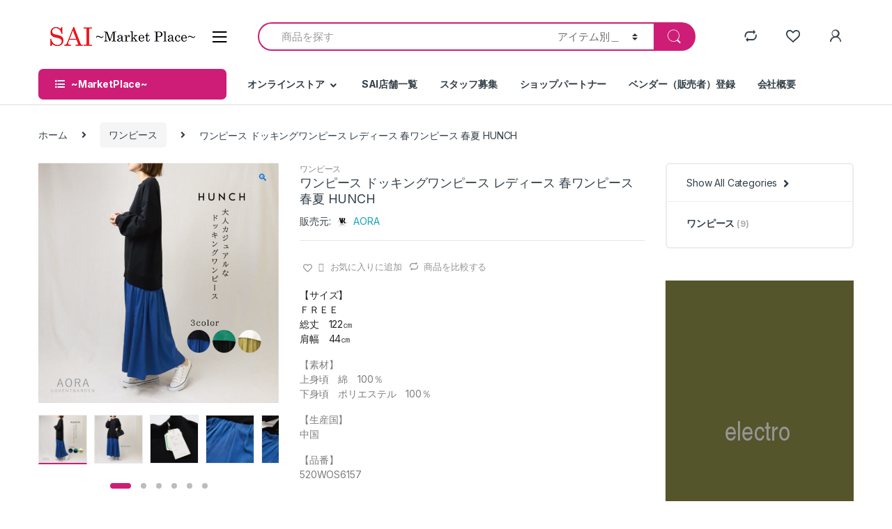

--- FILE ---
content_type: text/html; charset=UTF-8
request_url: https://sai-marketplace.com/product/%E3%83%AF%E3%83%B3%E3%83%94%E3%83%BC%E3%82%B9-%E3%83%89%E3%83%83%E3%82%AD%E3%83%B3%E3%82%B0%E3%83%AF%E3%83%B3%E3%83%94%E3%83%BC%E3%82%B9-%E3%83%AC%E3%83%87%E3%82%A3%E3%83%BC%E3%82%B9-%E6%98%A5/
body_size: 23199
content:
<!DOCTYPE html>
<html lang="ja">
<head>
<meta charset="UTF-8">
<meta name="viewport" content="width=device-width, initial-scale=1">
<link rel="profile" href="http://gmpg.org/xfn/11">
<link rel="pingback" href="https://sai-marketplace.com/xmlrpc.php">

				<script>document.documentElement.className = document.documentElement.className + ' yes-js js_active js'</script>
			<title>ワンピース ドッキングワンピース レディース 春ワンピース 春夏 HUNCH &#8211; SAI -Market Place-</title>
<meta name='robots' content='max-image-preview:large' />
<script>window._wca = window._wca || [];</script>
<link rel='dns-prefetch' href='//js.squareup.com' />
<link rel='dns-prefetch' href='//stats.wp.com' />
<link rel='dns-prefetch' href='//fonts.googleapis.com' />
<link rel='dns-prefetch' href='//s.w.org' />
<link rel="alternate" type="application/rss+xml" title="SAI -Market Place- &raquo; フィード" href="https://sai-marketplace.com/feed/" />
<link rel="alternate" type="application/rss+xml" title="SAI -Market Place- &raquo; コメントフィード" href="https://sai-marketplace.com/comments/feed/" />
<link rel="alternate" type="application/rss+xml" title="SAI -Market Place- &raquo; ワンピース ドッキングワンピース レディース 春ワンピース 春夏 HUNCH のコメントのフィード" href="https://sai-marketplace.com/product/%e3%83%af%e3%83%b3%e3%83%94%e3%83%bc%e3%82%b9-%e3%83%89%e3%83%83%e3%82%ad%e3%83%b3%e3%82%b0%e3%83%af%e3%83%b3%e3%83%94%e3%83%bc%e3%82%b9-%e3%83%ac%e3%83%87%e3%82%a3%e3%83%bc%e3%82%b9-%e6%98%a5/feed/" />
		<script type="text/javascript">
			window._wpemojiSettings = {"baseUrl":"https:\/\/s.w.org\/images\/core\/emoji\/13.1.0\/72x72\/","ext":".png","svgUrl":"https:\/\/s.w.org\/images\/core\/emoji\/13.1.0\/svg\/","svgExt":".svg","source":{"concatemoji":"https:\/\/sai-marketplace.com\/wp-includes\/js\/wp-emoji-release.min.js?ver=5.8.12"}};
			!function(e,a,t){var n,r,o,i=a.createElement("canvas"),p=i.getContext&&i.getContext("2d");function s(e,t){var a=String.fromCharCode;p.clearRect(0,0,i.width,i.height),p.fillText(a.apply(this,e),0,0);e=i.toDataURL();return p.clearRect(0,0,i.width,i.height),p.fillText(a.apply(this,t),0,0),e===i.toDataURL()}function c(e){var t=a.createElement("script");t.src=e,t.defer=t.type="text/javascript",a.getElementsByTagName("head")[0].appendChild(t)}for(o=Array("flag","emoji"),t.supports={everything:!0,everythingExceptFlag:!0},r=0;r<o.length;r++)t.supports[o[r]]=function(e){if(!p||!p.fillText)return!1;switch(p.textBaseline="top",p.font="600 32px Arial",e){case"flag":return s([127987,65039,8205,9895,65039],[127987,65039,8203,9895,65039])?!1:!s([55356,56826,55356,56819],[55356,56826,8203,55356,56819])&&!s([55356,57332,56128,56423,56128,56418,56128,56421,56128,56430,56128,56423,56128,56447],[55356,57332,8203,56128,56423,8203,56128,56418,8203,56128,56421,8203,56128,56430,8203,56128,56423,8203,56128,56447]);case"emoji":return!s([10084,65039,8205,55357,56613],[10084,65039,8203,55357,56613])}return!1}(o[r]),t.supports.everything=t.supports.everything&&t.supports[o[r]],"flag"!==o[r]&&(t.supports.everythingExceptFlag=t.supports.everythingExceptFlag&&t.supports[o[r]]);t.supports.everythingExceptFlag=t.supports.everythingExceptFlag&&!t.supports.flag,t.DOMReady=!1,t.readyCallback=function(){t.DOMReady=!0},t.supports.everything||(n=function(){t.readyCallback()},a.addEventListener?(a.addEventListener("DOMContentLoaded",n,!1),e.addEventListener("load",n,!1)):(e.attachEvent("onload",n),a.attachEvent("onreadystatechange",function(){"complete"===a.readyState&&t.readyCallback()})),(n=t.source||{}).concatemoji?c(n.concatemoji):n.wpemoji&&n.twemoji&&(c(n.twemoji),c(n.wpemoji)))}(window,document,window._wpemojiSettings);
		</script>
		<style type="text/css">
img.wp-smiley,
img.emoji {
	display: inline !important;
	border: none !important;
	box-shadow: none !important;
	height: 1em !important;
	width: 1em !important;
	margin: 0 .07em !important;
	vertical-align: -0.1em !important;
	background: none !important;
	padding: 0 !important;
}
</style>
	<link rel='stylesheet' id='wp-components-css'  href='https://sai-marketplace.com/wp-includes/css/dist/components/style.min.css?ver=5.8.12' type='text/css' media='all' />
<link rel='stylesheet' id='editor_plus-plugin-style-css'  href='https://sai-marketplace.com/wp-content/plugins/editorplus/build/build.css?ver=update' type='text/css' media='all' />
<style id='editor_plus-plugin-style-inline-css' type='text/css'>

    @font-face {
      font-family: 'eplus-icon';
      src: url('https://sai-marketplace.com/wp-content/plugins/editorplus/Extensions/icon_inserter/fonts/eplus-icon.eot?xs1351');
      src: url('https://sai-marketplace.com/wp-content/plugins/editorplus/Extensions/icon_inserter/fonts/eplus-icon.eot?xs1351#iefix')
          format('embedded-opentype'),
        url('https://sai-marketplace.com/wp-content/plugins/editorplus/Extensions/icon_inserter/fonts/eplus-icon.ttf?xs1351') format('truetype'),
        url('https://sai-marketplace.com/wp-content/plugins/editorplus/Extensions/icon_inserter/fonts/eplus-icon.woff?xs1351') format('woff'),
        url('https://sai-marketplace.com/wp-content/plugins/editorplus/Extensions/icon_inserter/fonts/eplus-icon.svg?xs1351#eplus-icon') format('svg');
      font-weight: normal;
      font-style: normal;
      font-display: block;
    }
</style>
<link rel='stylesheet' id='wp-block-library-css'  href='https://sai-marketplace.com/wp-includes/css/dist/block-library/style.min.css?ver=5.8.12' type='text/css' media='all' />
<style id='wp-block-library-inline-css' type='text/css'>
.has-text-align-justify{text-align:justify;}
</style>
<link rel='stylesheet' id='wc-block-vendors-style-css'  href='https://sai-marketplace.com/wp-content/plugins/woocommerce/packages/woocommerce-blocks/build/vendors-style.css?ver=4.0.0' type='text/css' media='all' />
<link rel='stylesheet' id='wc-block-style-css'  href='https://sai-marketplace.com/wp-content/plugins/woocommerce/packages/woocommerce-blocks/build/style.css?ver=4.0.0' type='text/css' media='all' />
<link rel='stylesheet' id='rs-plugin-settings-css'  href='https://sai-marketplace.com/wp-content/plugins/revslider/public/assets/css/rs6.css?ver=6.2.22' type='text/css' media='all' />
<style id='rs-plugin-settings-inline-css' type='text/css'>
#rs-demo-id {}
</style>
<link rel='stylesheet' id='photoswipe-css'  href='https://sai-marketplace.com/wp-content/plugins/woocommerce/assets/css/photoswipe/photoswipe.min.css?ver=4.9.5' type='text/css' media='all' />
<link rel='stylesheet' id='photoswipe-default-skin-css'  href='https://sai-marketplace.com/wp-content/plugins/woocommerce/assets/css/photoswipe/default-skin/default-skin.min.css?ver=4.9.5' type='text/css' media='all' />
<style id='woocommerce-inline-inline-css' type='text/css'>
.woocommerce form .form-row .required { visibility: visible; }
</style>
<link rel='stylesheet' id='jquery-colorbox-css'  href='https://sai-marketplace.com/wp-content/plugins/yith-woocommerce-compare/assets/css/colorbox.css?ver=5.8.12' type='text/css' media='all' />
<link rel='stylesheet' id='woocommerce_prettyPhoto_css-css'  href='//sai-marketplace.com/wp-content/plugins/woocommerce/assets/css/prettyPhoto.css?ver=5.8.12' type='text/css' media='all' />
<link rel='stylesheet' id='jquery-selectBox-css'  href='https://sai-marketplace.com/wp-content/plugins/yith-woocommerce-wishlist/assets/css/jquery.selectBox.css?ver=1.2.0' type='text/css' media='all' />
<link rel='stylesheet' id='yith-wcwl-font-awesome-css'  href='https://sai-marketplace.com/wp-content/plugins/yith-woocommerce-wishlist/assets/css/font-awesome.css?ver=4.7.0' type='text/css' media='all' />
<link rel='stylesheet' id='wc-square-css'  href='https://sai-marketplace.com/wp-content/plugins/woocommerce-square/assets/css/frontend/wc-square.min.css?ver=2.6.0' type='text/css' media='all' />
<link rel='stylesheet' id='wc-gateway-linepay-smart-payment-buttons-css'  href='https://sai-marketplace.com/wp-content/plugins/woocommerce-for-japan/assets/css/linepay_button.css?ver=5.8.12' type='text/css' media='all' />
<link rel='stylesheet' id='electro-fonts-css'  href='https://fonts.googleapis.com/css2?family=Inter:wght@300;400;600;700&#038;display=swap' type='text/css' media='all' />
<link rel='stylesheet' id='bootstrap-css'  href='https://sai-marketplace.com/wp-content/themes/electro/assets/css/bootstrap.min.css?ver=2.7.1' type='text/css' media='all' />
<link rel='stylesheet' id='font-electro-css'  href='https://sai-marketplace.com/wp-content/themes/electro/assets/css/font-electro.css?ver=2.7.1' type='text/css' media='all' />
<link rel='stylesheet' id='fontawesome-css'  href='https://sai-marketplace.com/wp-content/themes/electro/assets/vendor/fontawesome/css/all.min.css?ver=2.7.1' type='text/css' media='all' />
<link rel='stylesheet' id='animate-css-css'  href='https://sai-marketplace.com/wp-content/themes/electro/assets/vendor/animate.css/animate.min.css?ver=2.7.1' type='text/css' media='all' />
<link rel='stylesheet' id='jquery-mCustomScrollbar-css'  href='https://sai-marketplace.com/wp-content/themes/electro/assets/vendor/malihu-custom-scrollbar-plugin/jquery.mCustomScrollbar.css?ver=2.7.1' type='text/css' media='all' />
<link rel='stylesheet' id='electro-style-css'  href='https://sai-marketplace.com/wp-content/themes/electro/style.min.css?ver=2.7.1' type='text/css' media='all' />
<link rel='stylesheet' id='electro-style-v2-css'  href='https://sai-marketplace.com/wp-content/themes/electro/assets/css/v2.min.css?ver=2.7.1' type='text/css' media='all' />
<link rel='stylesheet' id='electro-child-style-css'  href='https://sai-marketplace.com/wp-content/themes/electro-child/style.css?ver=2.7.1' type='text/css' media='all' />
<link rel='stylesheet' id='electro-color-css'  href='https://sai-marketplace.com/wp-content/themes/electro/assets/css/colors/pink.min.css?ver=2.7.1' type='text/css' media='all' />
<link rel='stylesheet' id='wcfm_enquiry_tab_css-css'  href='https://sai-marketplace.com/wp-content/plugins/wc-frontend-manager/assets/css/min/enquiry/wcfm-style-enquiry-tab.css?ver=6.5.6' type='text/css' media='all' />
<link rel='stylesheet' id='wcfm_core_css-css'  href='https://sai-marketplace.com/wp-content/plugins/wc-frontend-manager/assets/css/min/wcfm-style-core.css?ver=6.5.6' type='text/css' media='all' />
<link rel='stylesheet' id='wcfmvm_custom_subscribe_button_css-css'  href='https://sai-marketplace.com/wp-content/uploads/wcfm/wcfmvm-style-custom-subscribe-button-1605512454.css?ver=2.9.5' type='text/css' media='all' />
<link rel='stylesheet' id='jquery-ui-style-css'  href='https://sai-marketplace.com/wp-content/plugins/woocommerce/assets/css/jquery-ui/jquery-ui.min.css?ver=4.9.5' type='text/css' media='all' />
<link rel='stylesheet' id='wcfm_fa_icon_css-css'  href='https://sai-marketplace.com/wp-content/plugins/wc-frontend-manager/assets/fonts/font-awesome/css/wcfmicon.min.css?ver=6.5.6' type='text/css' media='all' />
<link rel='stylesheet' id='wcfmmp_product_css-css'  href='https://sai-marketplace.com/wp-content/plugins/wc-multivendor-marketplace/assets/css/min/store/wcfmmp-style-product.css?ver=3.4.6' type='text/css' media='all' />
<link rel='stylesheet' id='jetpack_css-css'  href='https://sai-marketplace.com/wp-content/plugins/jetpack/css/jetpack.css?ver=9.5.5' type='text/css' media='all' />
<script type='text/javascript' src='https://sai-marketplace.com/wp-includes/js/jquery/jquery.min.js?ver=3.6.0' id='jquery-core-js'></script>
<script type='text/javascript' src='https://sai-marketplace.com/wp-includes/js/jquery/jquery-migrate.min.js?ver=3.3.2' id='jquery-migrate-js'></script>
<script type='text/javascript' src='https://sai-marketplace.com/wp-content/plugins/revslider/public/assets/js/rbtools.min.js?ver=6.2.22' id='tp-tools-js'></script>
<script type='text/javascript' src='https://sai-marketplace.com/wp-content/plugins/revslider/public/assets/js/rs6.min.js?ver=6.2.22' id='revmin-js'></script>
<script type='text/javascript' src='https://sai-marketplace.com/wp-content/plugins/woocommerce/assets/js/jquery-blockui/jquery.blockUI.min.js?ver=2.70' id='jquery-blockui-js'></script>
<script type='text/javascript' id='wc-add-to-cart-js-extra'>
/* <![CDATA[ */
var wc_add_to_cart_params = {"ajax_url":"\/wp-admin\/admin-ajax.php","wc_ajax_url":"\/?wc-ajax=%%endpoint%%","i18n_view_cart":"\u304a\u8cb7\u3044\u7269\u30ab\u30b4\u3092\u8868\u793a","cart_url":"https:\/\/sai-marketplace.com\/cart-2\/","is_cart":"","cart_redirect_after_add":"no"};
/* ]]> */
</script>
<script type='text/javascript' src='https://sai-marketplace.com/wp-content/plugins/woocommerce/assets/js/frontend/add-to-cart.min.js?ver=4.9.5' id='wc-add-to-cart-js'></script>
<script type='text/javascript' src='https://sai-marketplace.com/wp-content/plugins/js_composer/assets/js/vendors/woocommerce-add-to-cart.js?ver=6.4.0' id='vc_woocommerce-add-to-cart-js-js'></script>
<script type='text/javascript' src='https://js.squareup.com/v2/paymentform?ver=2.6.0' id='wc-square-payment-form-js'></script>
<script defer type='text/javascript' src='https://stats.wp.com/s-202603.js' id='woocommerce-analytics-js'></script>
<link rel="https://api.w.org/" href="https://sai-marketplace.com/wp-json/" /><link rel="alternate" type="application/json" href="https://sai-marketplace.com/wp-json/wp/v2/product/8383" /><link rel="EditURI" type="application/rsd+xml" title="RSD" href="https://sai-marketplace.com/xmlrpc.php?rsd" />
<link rel="wlwmanifest" type="application/wlwmanifest+xml" href="https://sai-marketplace.com/wp-includes/wlwmanifest.xml" /> 
<meta name="generator" content="WordPress 5.8.12" />
<meta name="generator" content="WooCommerce 4.9.5" />
<link rel="canonical" href="https://sai-marketplace.com/product/%e3%83%af%e3%83%b3%e3%83%94%e3%83%bc%e3%82%b9-%e3%83%89%e3%83%83%e3%82%ad%e3%83%b3%e3%82%b0%e3%83%af%e3%83%b3%e3%83%94%e3%83%bc%e3%82%b9-%e3%83%ac%e3%83%87%e3%82%a3%e3%83%bc%e3%82%b9-%e6%98%a5/" />
<link rel='shortlink' href='https://sai-marketplace.com/?p=8383' />
<link rel="alternate" type="application/json+oembed" href="https://sai-marketplace.com/wp-json/oembed/1.0/embed?url=https%3A%2F%2Fsai-marketplace.com%2Fproduct%2F%25e3%2583%25af%25e3%2583%25b3%25e3%2583%2594%25e3%2583%25bc%25e3%2582%25b9-%25e3%2583%2589%25e3%2583%2583%25e3%2582%25ad%25e3%2583%25b3%25e3%2582%25b0%25e3%2583%25af%25e3%2583%25b3%25e3%2583%2594%25e3%2583%25bc%25e3%2582%25b9-%25e3%2583%25ac%25e3%2583%2587%25e3%2582%25a3%25e3%2583%25bc%25e3%2582%25b9-%25e6%2598%25a5%2F" />
<link rel="alternate" type="text/xml+oembed" href="https://sai-marketplace.com/wp-json/oembed/1.0/embed?url=https%3A%2F%2Fsai-marketplace.com%2Fproduct%2F%25e3%2583%25af%25e3%2583%25b3%25e3%2583%2594%25e3%2583%25bc%25e3%2582%25b9-%25e3%2583%2589%25e3%2583%2583%25e3%2582%25ad%25e3%2583%25b3%25e3%2582%25b0%25e3%2583%25af%25e3%2583%25b3%25e3%2583%2594%25e3%2583%25bc%25e3%2582%25b9-%25e3%2583%25ac%25e3%2583%2587%25e3%2582%25a3%25e3%2583%25bc%25e3%2582%25b9-%25e6%2598%25a5%2F&#038;format=xml" />
<meta name="framework" content="Redux 4.1.24" /><link rel="apple-touch-icon" sizes="180x180" href="/wp-content/uploads/fbrfg/apple-touch-icon.png">
<link rel="icon" type="image/png" sizes="32x32" href="/wp-content/uploads/fbrfg/favicon-32x32.png">
<link rel="icon" type="image/png" sizes="16x16" href="/wp-content/uploads/fbrfg/favicon-16x16.png">
<link rel="manifest" href="/wp-content/uploads/fbrfg/site.webmanifest">
<link rel="mask-icon" href="/wp-content/uploads/fbrfg/safari-pinned-tab.svg" color="#5bbad5">
<link rel="shortcut icon" href="/wp-content/uploads/fbrfg/favicon.ico">
<meta name="msapplication-TileColor" content="#da532c">
<meta name="msapplication-config" content="/wp-content/uploads/fbrfg/browserconfig.xml">
<meta name="theme-color" content="#ffffff"><style type='text/css'>img#wpstats{display:none}</style>	<noscript><style>.woocommerce-product-gallery{ opacity: 1 !important; }</style></noscript>
	<meta name="generator" content="Powered by WPBakery Page Builder - drag and drop page builder for WordPress."/>
<meta name="generator" content="Powered by Slider Revolution 6.2.22 - responsive, Mobile-Friendly Slider Plugin for WordPress with comfortable drag and drop interface." />
<script type="text/javascript">function setREVStartSize(e){
			//window.requestAnimationFrame(function() {				 
				window.RSIW = window.RSIW===undefined ? window.innerWidth : window.RSIW;	
				window.RSIH = window.RSIH===undefined ? window.innerHeight : window.RSIH;	
				try {								
					var pw = document.getElementById(e.c).parentNode.offsetWidth,
						newh;
					pw = pw===0 || isNaN(pw) ? window.RSIW : pw;
					e.tabw = e.tabw===undefined ? 0 : parseInt(e.tabw);
					e.thumbw = e.thumbw===undefined ? 0 : parseInt(e.thumbw);
					e.tabh = e.tabh===undefined ? 0 : parseInt(e.tabh);
					e.thumbh = e.thumbh===undefined ? 0 : parseInt(e.thumbh);
					e.tabhide = e.tabhide===undefined ? 0 : parseInt(e.tabhide);
					e.thumbhide = e.thumbhide===undefined ? 0 : parseInt(e.thumbhide);
					e.mh = e.mh===undefined || e.mh=="" || e.mh==="auto" ? 0 : parseInt(e.mh,0);		
					if(e.layout==="fullscreen" || e.l==="fullscreen") 						
						newh = Math.max(e.mh,window.RSIH);					
					else{					
						e.gw = Array.isArray(e.gw) ? e.gw : [e.gw];
						for (var i in e.rl) if (e.gw[i]===undefined || e.gw[i]===0) e.gw[i] = e.gw[i-1];					
						e.gh = e.el===undefined || e.el==="" || (Array.isArray(e.el) && e.el.length==0)? e.gh : e.el;
						e.gh = Array.isArray(e.gh) ? e.gh : [e.gh];
						for (var i in e.rl) if (e.gh[i]===undefined || e.gh[i]===0) e.gh[i] = e.gh[i-1];
											
						var nl = new Array(e.rl.length),
							ix = 0,						
							sl;					
						e.tabw = e.tabhide>=pw ? 0 : e.tabw;
						e.thumbw = e.thumbhide>=pw ? 0 : e.thumbw;
						e.tabh = e.tabhide>=pw ? 0 : e.tabh;
						e.thumbh = e.thumbhide>=pw ? 0 : e.thumbh;					
						for (var i in e.rl) nl[i] = e.rl[i]<window.RSIW ? 0 : e.rl[i];
						sl = nl[0];									
						for (var i in nl) if (sl>nl[i] && nl[i]>0) { sl = nl[i]; ix=i;}															
						var m = pw>(e.gw[ix]+e.tabw+e.thumbw) ? 1 : (pw-(e.tabw+e.thumbw)) / (e.gw[ix]);					
						newh =  (e.gh[ix] * m) + (e.tabh + e.thumbh);
					}				
					if(window.rs_init_css===undefined) window.rs_init_css = document.head.appendChild(document.createElement("style"));					
					document.getElementById(e.c).height = newh+"px";
					window.rs_init_css.innerHTML += "#"+e.c+"_wrapper { height: "+newh+"px }";				
				} catch(e){
					console.log("Failure at Presize of Slider:" + e)
				}					   
			//});
		  };</script>
		<style type="text/css" id="wp-custom-css">
			  .page .entry-header h1 {
    font-size: 2.3em;
    letter-spacing: -0.025em;
    margin-bottom: 0; }		</style>
		<noscript><style> .wpb_animate_when_almost_visible { opacity: 1; }</style></noscript></head>

<body class="product-template-default single single-product postid-8383 theme-electro eplus_styles woocommerce woocommerce-page woocommerce-no-js group-blog  normal electro-compact wcfm-theme-electro wpb-js-composer js-comp-ver-6.4.0 vc_responsive elementor-default elementor-kit-5642">
    <div class="off-canvas-wrapper">
<div id="page" class="hfeed site">
            <a class="skip-link screen-reader-text" href="#site-navigation">Skip to navigation</a>
        <a class="skip-link screen-reader-text" href="#content">Skip to content</a>
        
    
    <header id="masthead" class="site-header header-v1 stick-this">

        <div class="container hidden-lg-down">
            <div class="masthead"><div class="header-logo-area">			<div class="header-site-branding">
				<a href="https://sai-marketplace.com/" class="header-logo-link">
					<img src="https://sai-marketplace.com/wp-content/uploads/2020/10/logo-m3p.png" alt="SAI -Market Place-" class="img-header-logo" width="215" height="33" />
				</a>
			</div>
			        <div class="off-canvas-navigation-wrapper ">
            <div class="off-canvas-navbar-toggle-buttons clearfix">
                <button class="navbar-toggler navbar-toggle-hamburger " type="button">
                    <i class="ec ec-menu"></i>
                </button>
                <button class="navbar-toggler navbar-toggle-close " type="button">
                    <i class="ec ec-close-remove"></i>
                </button>
            </div>

            <div class="off-canvas-navigation" id="default-oc-header">
                <ul id="menu-mainmenu" class="nav nav-inline yamm"><li id="menu-item-5598" class="menu-item menu-item-type-custom menu-item-object-custom menu-item-has-children menu-item-5598 dropdown"><a title="オンラインストア" data-toggle="dropdown" class="dropdown-toggle" aria-haspopup="true">オンラインストア</a>
<ul role="menu" class=" dropdown-menu">
	<li id="menu-item-5340" class="menu-item menu-item-type-post_type menu-item-object-page menu-item-5340"><a title="新着商品" href="https://sai-marketplace.com/%e6%96%b0%e7%9d%80%e5%95%86%e5%93%81/">新着商品</a></li>
	<li id="menu-item-5339" class="menu-item menu-item-type-post_type menu-item-object-page menu-item-5339"><a title="Tシャツ・カットソー" href="https://sai-marketplace.com/t%e3%82%b7%e3%83%a3%e3%83%84/">Tシャツ・カットソー</a></li>
	<li id="menu-item-5410" class="menu-item menu-item-type-post_type menu-item-object-page menu-item-5410"><a title="シャツ・ブラウス" href="https://sai-marketplace.com/%e3%83%96%e3%83%a9%e3%82%a6%e3%82%b9/">シャツ・ブラウス</a></li>
	<li id="menu-item-5427" class="menu-item menu-item-type-post_type menu-item-object-page menu-item-5427"><a title="チュニック" href="https://sai-marketplace.com/5348-2/">チュニック</a></li>
	<li id="menu-item-5631" class="menu-item menu-item-type-post_type menu-item-object-page menu-item-5631"><a title="ニット・セーター" href="https://sai-marketplace.com/%e3%83%8b%e3%83%83%e3%83%88/">ニット・セーター</a></li>
	<li id="menu-item-5412" class="menu-item menu-item-type-post_type menu-item-object-page menu-item-5412"><a title="ベスト" href="https://sai-marketplace.com/%e3%83%99%e3%82%b9%e3%83%88/">ベスト</a></li>
	<li id="menu-item-5420" class="menu-item menu-item-type-post_type menu-item-object-page menu-item-5420"><a title="カーディガン" href="https://sai-marketplace.com/%e3%82%ab%e3%83%bc%e3%83%87%e3%82%a3%e3%82%ac%e3%83%b3/">カーディガン</a></li>
	<li id="menu-item-5684" class="menu-item menu-item-type-custom menu-item-object-custom menu-item-has-children menu-item-5684 dropdown-submenu"><a title="アウター">アウター</a>
	<ul role="menu" class=" dropdown-menu">
		<li id="menu-item-5423" class="menu-item menu-item-type-post_type menu-item-object-page menu-item-5423"><a title="ジャケット" href="https://sai-marketplace.com/%e3%82%b8%e3%83%a3%e3%82%b1%e3%83%83%e3%83%88/">ジャケット</a></li>
		<li id="menu-item-5421" class="menu-item menu-item-type-post_type menu-item-object-page menu-item-5421"><a title="コート" href="https://sai-marketplace.com/%e3%82%b3%e3%83%bc%e3%83%88/">コート</a></li>
	</ul>
</li>
	<li id="menu-item-5686" class="menu-item menu-item-type-custom menu-item-object-custom menu-item-has-children menu-item-5686 dropdown-submenu"><a title="ワンピース">ワンピース</a>
	<ul role="menu" class=" dropdown-menu">
		<li id="menu-item-5414" class="menu-item menu-item-type-post_type menu-item-object-page menu-item-5414"><a title="ワンピース" href="https://sai-marketplace.com/%e3%83%af%e3%83%b3%e3%83%94%e3%83%bc%e3%82%b9/">ワンピース</a></li>
	</ul>
</li>
	<li id="menu-item-5685" class="menu-item menu-item-type-custom menu-item-object-custom menu-item-has-children menu-item-5685 dropdown-submenu"><a title="ボトム">ボトム</a>
	<ul role="menu" class=" dropdown-menu">
		<li id="menu-item-5409" class="menu-item menu-item-type-post_type menu-item-object-page menu-item-5409"><a title="パンツ" href="https://sai-marketplace.com/%e3%83%91%e3%83%b3%e3%83%84-2/">パンツ</a></li>
		<li id="menu-item-5424" class="menu-item menu-item-type-post_type menu-item-object-page menu-item-5424"><a title="スカート" href="https://sai-marketplace.com/%e3%82%b9%e3%82%ab%e3%83%bc%e3%83%88/">スカート</a></li>
	</ul>
</li>
	<li id="menu-item-5430" class="menu-item menu-item-type-post_type menu-item-object-page menu-item-5430"><a title="バッグ" href="https://sai-marketplace.com/%e3%83%90%e3%83%83%e3%82%b0/">バッグ</a></li>
	<li id="menu-item-5687" class="menu-item menu-item-type-custom menu-item-object-custom menu-item-has-children menu-item-5687 dropdown-submenu"><a title="雑貨">雑貨</a>
	<ul role="menu" class=" dropdown-menu">
		<li id="menu-item-5416" class="menu-item menu-item-type-post_type menu-item-object-page menu-item-5416"><a title="財布" href="https://sai-marketplace.com/%e8%b2%a1%e5%b8%83/">財布</a></li>
		<li id="menu-item-5415" class="menu-item menu-item-type-post_type menu-item-object-page menu-item-5415"><a title="帽子" href="https://sai-marketplace.com/%e5%b8%bd%e5%ad%90/">帽子</a></li>
		<li id="menu-item-5429" class="menu-item menu-item-type-post_type menu-item-object-page menu-item-5429"><a title="ネックレス" href="https://sai-marketplace.com/%e3%83%8d%e3%83%83%e3%82%af%e3%83%ac%e3%82%b9/">ネックレス</a></li>
		<li id="menu-item-5425" class="menu-item menu-item-type-post_type menu-item-object-page menu-item-5425"><a title="ストール" href="https://sai-marketplace.com/%e3%82%b9%e3%83%88%e3%83%bc%e3%83%ab/">ストール</a></li>
		<li id="menu-item-5422" class="menu-item menu-item-type-post_type menu-item-object-page menu-item-5422"><a title="シューズ" href="https://sai-marketplace.com/%e3%82%b7%e3%83%a5%e3%83%bc%e3%82%ba/">シューズ</a></li>
	</ul>
</li>
</ul>
</li>
<li id="menu-item-5438" class="menu-item menu-item-type-post_type menu-item-object-page menu-item-5438"><a title="SAI店舗一覧" href="https://sai-marketplace.com/sai%e5%ba%97%e8%88%97%e4%b8%80%e8%a6%a7/">SAI店舗一覧</a></li>
<li id="menu-item-5528" class="menu-item menu-item-type-post_type menu-item-object-page menu-item-5528"><a title="スタッフ募集" href="https://sai-marketplace.com/%e3%82%b9%e3%82%bf%e3%83%83%e3%83%95%e5%8b%9f%e9%9b%86/">スタッフ募集</a></li>
<li id="menu-item-5529" class="menu-item menu-item-type-post_type menu-item-object-page menu-item-5529"><a title="ショップパートナー" href="https://sai-marketplace.com/%e3%82%b7%e3%83%a7%e3%83%83%e3%83%97%e3%83%91%e3%83%bc%e3%83%88%e3%83%8a%e3%83%bc/">ショップパートナー</a></li>
<li id="menu-item-5630" class="menu-item menu-item-type-custom menu-item-object-custom menu-item-5630"><a title="ベンダー（販売者）登録" href="https://sai-marketplace.com/vendor-membership/">ベンダー（販売者）登録</a></li>
<li id="menu-item-5527" class="menu-item menu-item-type-post_type menu-item-object-page menu-item-5527"><a title="会社概要" href="https://sai-marketplace.com/%e4%bc%9a%e7%a4%be%e6%a6%82%e8%a6%81/">会社概要</a></li>
</ul>            </div>
        </div>
        </div>
<form class="navbar-search" method="get" action="https://sai-marketplace.com/" autocomplete="off">
	<label class="sr-only screen-reader-text" for="search">Search for:</label>
	<div class="input-group">
    	<div class="input-search-field">
    		<input type="text" id="search" class="form-control search-field product-search-field" dir="ltr" value="" name="s" placeholder="商品を探す" autocomplete="off" />
    	</div>
    			<div class="input-group-addon search-categories">
			<select  name='product_cat' id='electro_header_search_categories_dropdown' class='postform resizeselect' >
	<option value='0' selected='selected'>アイテム別＿</option>
	<option class="level-0" value="%e6%9c%aa%e5%88%86%e9%a1%9e">未分類</option>
	<option class="level-0" value="coat">コート</option>
	<option class="level-0" value="pants">パンツ</option>
	<option class="level-0" value="tshirt">Tシャツ・カットソー</option>
	<option class="level-0" value="cardigan">カーディガン</option>
	<option class="level-0" value="tunic">チュニック</option>
	<option class="level-0" value="po">プルオーバー</option>
	<option class="level-0" value="blouse">シャツ・ブラウス</option>
	<option class="level-0" value="vest">ベスト</option>
	<option class="level-0" value="onepiece">ワンピース</option>
	<option class="level-0" value="jacket">ジャケット</option>
	<option class="level-0" value="skirt">スカート</option>
	<option class="level-0" value="bag">バッグ</option>
	<option class="level-0" value="stole">ストール</option>
	<option class="level-0" value="shoes">シューズ</option>
</select>
		</div>
				<div class="input-group-btn">
			<input type="hidden" id="search-param" name="post_type" value="product" />
			<button type="submit" class="btn btn-secondary"><i class="ec ec-search"></i></button>
		</div>
	</div>
	</form>
<div class="header-icons"><div class="header-icon" data-toggle="tooltip" data-placement="bottom" data-title="Compare">
            <a href="https://sai-marketplace.com/%e5%95%86%e5%93%81%e3%82%92%e6%af%94%e8%bc%83/">
                <i class="ec ec-compare"></i>
                            </a>
        </div><div class="header-icon" data-toggle="tooltip" data-placement="bottom" data-title="Wishlist">
        <a href="https://sai-marketplace.com/wishlist-2/">
            <i class="ec ec-favorites"></i>
                    </a>
    </div><div class="header-icon dropdown animate-dropdown" data-toggle="tooltip" data-placement="bottom" data-title="My Account">
            <a href="https://sai-marketplace.com/my-account-2/" data-toggle="dropdown"><i class="ec ec-user"></i></a>
            <ul class="dropdown-menu dropdown-menu-user-account">
                                <li>
                                        <div class="register-sign-in-dropdown-inner">
                        <div class="sign-in">
                            <p>ログインはこちら</p>
                            <div class="sign-in-action"><a href="https://sai-marketplace.com/my-account-2/" class="sign-in-button">ログイン</a></div>
                        </div>
                        <div class="register">
                            <p>新しく会員登録する方はこちら</p>
                            <div class="register-action"><a href="https://sai-marketplace.com/my-account-2/">新規登録</a></div>
                        </div>
                    </div>
                                    </li>
                            </ul>
        </div></div><!-- /.header-icons --></div><div class="electro-navigation ">
            <div class="departments-menu-v2">
            <div class="dropdown ">
                <a href="#" class="departments-menu-v2-title" data-toggle="dropdown">
                    <span><i class="departments-menu-v2-icon fa fa-list-ul"></i>~MarketPlace~</span>
                </a>
                <ul id="menu-mainmenu-1" class="dropdown-menu yamm"><li id="menu-item-5598" class="menu-item menu-item-type-custom menu-item-object-custom menu-item-has-children menu-item-5598 dropdown"><a title="オンラインストア" data-toggle="dropdown-hover" class="dropdown-toggle" aria-haspopup="true">オンラインストア</a>
<ul role="menu" class=" dropdown-menu">
	<li id="menu-item-5340" class="menu-item menu-item-type-post_type menu-item-object-page menu-item-5340"><a title="新着商品" href="https://sai-marketplace.com/%e6%96%b0%e7%9d%80%e5%95%86%e5%93%81/">新着商品</a></li>
	<li id="menu-item-5339" class="menu-item menu-item-type-post_type menu-item-object-page menu-item-5339"><a title="Tシャツ・カットソー" href="https://sai-marketplace.com/t%e3%82%b7%e3%83%a3%e3%83%84/">Tシャツ・カットソー</a></li>
	<li id="menu-item-5410" class="menu-item menu-item-type-post_type menu-item-object-page menu-item-5410"><a title="シャツ・ブラウス" href="https://sai-marketplace.com/%e3%83%96%e3%83%a9%e3%82%a6%e3%82%b9/">シャツ・ブラウス</a></li>
	<li id="menu-item-5427" class="menu-item menu-item-type-post_type menu-item-object-page menu-item-5427"><a title="チュニック" href="https://sai-marketplace.com/5348-2/">チュニック</a></li>
	<li id="menu-item-5631" class="menu-item menu-item-type-post_type menu-item-object-page menu-item-5631"><a title="ニット・セーター" href="https://sai-marketplace.com/%e3%83%8b%e3%83%83%e3%83%88/">ニット・セーター</a></li>
	<li id="menu-item-5412" class="menu-item menu-item-type-post_type menu-item-object-page menu-item-5412"><a title="ベスト" href="https://sai-marketplace.com/%e3%83%99%e3%82%b9%e3%83%88/">ベスト</a></li>
	<li id="menu-item-5420" class="menu-item menu-item-type-post_type menu-item-object-page menu-item-5420"><a title="カーディガン" href="https://sai-marketplace.com/%e3%82%ab%e3%83%bc%e3%83%87%e3%82%a3%e3%82%ac%e3%83%b3/">カーディガン</a></li>
	<li id="menu-item-5684" class="menu-item menu-item-type-custom menu-item-object-custom menu-item-has-children menu-item-5684 dropdown-submenu"><a title="アウター">アウター</a>
	<ul role="menu" class=" dropdown-menu">
		<li id="menu-item-5423" class="menu-item menu-item-type-post_type menu-item-object-page menu-item-5423"><a title="ジャケット" href="https://sai-marketplace.com/%e3%82%b8%e3%83%a3%e3%82%b1%e3%83%83%e3%83%88/">ジャケット</a></li>
		<li id="menu-item-5421" class="menu-item menu-item-type-post_type menu-item-object-page menu-item-5421"><a title="コート" href="https://sai-marketplace.com/%e3%82%b3%e3%83%bc%e3%83%88/">コート</a></li>
	</ul>
</li>
	<li id="menu-item-5686" class="menu-item menu-item-type-custom menu-item-object-custom menu-item-has-children menu-item-5686 dropdown-submenu"><a title="ワンピース">ワンピース</a>
	<ul role="menu" class=" dropdown-menu">
		<li id="menu-item-5414" class="menu-item menu-item-type-post_type menu-item-object-page menu-item-5414"><a title="ワンピース" href="https://sai-marketplace.com/%e3%83%af%e3%83%b3%e3%83%94%e3%83%bc%e3%82%b9/">ワンピース</a></li>
	</ul>
</li>
	<li id="menu-item-5685" class="menu-item menu-item-type-custom menu-item-object-custom menu-item-has-children menu-item-5685 dropdown-submenu"><a title="ボトム">ボトム</a>
	<ul role="menu" class=" dropdown-menu">
		<li id="menu-item-5409" class="menu-item menu-item-type-post_type menu-item-object-page menu-item-5409"><a title="パンツ" href="https://sai-marketplace.com/%e3%83%91%e3%83%b3%e3%83%84-2/">パンツ</a></li>
		<li id="menu-item-5424" class="menu-item menu-item-type-post_type menu-item-object-page menu-item-5424"><a title="スカート" href="https://sai-marketplace.com/%e3%82%b9%e3%82%ab%e3%83%bc%e3%83%88/">スカート</a></li>
	</ul>
</li>
	<li id="menu-item-5430" class="menu-item menu-item-type-post_type menu-item-object-page menu-item-5430"><a title="バッグ" href="https://sai-marketplace.com/%e3%83%90%e3%83%83%e3%82%b0/">バッグ</a></li>
	<li id="menu-item-5687" class="menu-item menu-item-type-custom menu-item-object-custom menu-item-has-children menu-item-5687 dropdown-submenu"><a title="雑貨">雑貨</a>
	<ul role="menu" class=" dropdown-menu">
		<li id="menu-item-5416" class="menu-item menu-item-type-post_type menu-item-object-page menu-item-5416"><a title="財布" href="https://sai-marketplace.com/%e8%b2%a1%e5%b8%83/">財布</a></li>
		<li id="menu-item-5415" class="menu-item menu-item-type-post_type menu-item-object-page menu-item-5415"><a title="帽子" href="https://sai-marketplace.com/%e5%b8%bd%e5%ad%90/">帽子</a></li>
		<li id="menu-item-5429" class="menu-item menu-item-type-post_type menu-item-object-page menu-item-5429"><a title="ネックレス" href="https://sai-marketplace.com/%e3%83%8d%e3%83%83%e3%82%af%e3%83%ac%e3%82%b9/">ネックレス</a></li>
		<li id="menu-item-5425" class="menu-item menu-item-type-post_type menu-item-object-page menu-item-5425"><a title="ストール" href="https://sai-marketplace.com/%e3%82%b9%e3%83%88%e3%83%bc%e3%83%ab/">ストール</a></li>
		<li id="menu-item-5422" class="menu-item menu-item-type-post_type menu-item-object-page menu-item-5422"><a title="シューズ" href="https://sai-marketplace.com/%e3%82%b7%e3%83%a5%e3%83%bc%e3%82%ba/">シューズ</a></li>
	</ul>
</li>
</ul>
</li>
<li id="menu-item-5438" class="menu-item menu-item-type-post_type menu-item-object-page menu-item-5438"><a title="SAI店舗一覧" href="https://sai-marketplace.com/sai%e5%ba%97%e8%88%97%e4%b8%80%e8%a6%a7/">SAI店舗一覧</a></li>
<li id="menu-item-5528" class="menu-item menu-item-type-post_type menu-item-object-page menu-item-5528"><a title="スタッフ募集" href="https://sai-marketplace.com/%e3%82%b9%e3%82%bf%e3%83%83%e3%83%95%e5%8b%9f%e9%9b%86/">スタッフ募集</a></li>
<li id="menu-item-5529" class="menu-item menu-item-type-post_type menu-item-object-page menu-item-5529"><a title="ショップパートナー" href="https://sai-marketplace.com/%e3%82%b7%e3%83%a7%e3%83%83%e3%83%97%e3%83%91%e3%83%bc%e3%83%88%e3%83%8a%e3%83%bc/">ショップパートナー</a></li>
<li id="menu-item-5630" class="menu-item menu-item-type-custom menu-item-object-custom menu-item-5630"><a title="ベンダー（販売者）登録" href="https://sai-marketplace.com/vendor-membership/">ベンダー（販売者）登録</a></li>
<li id="menu-item-5527" class="menu-item menu-item-type-post_type menu-item-object-page menu-item-5527"><a title="会社概要" href="https://sai-marketplace.com/%e4%bc%9a%e7%a4%be%e6%a6%82%e8%a6%81/">会社概要</a></li>
</ul>            </div>
        </div>        <div class="secondary-nav-menu electro-animate-dropdown">
        <ul id="menu-mainmenu-2" class="secondary-nav yamm"><li id="menu-item-5598" class="menu-item menu-item-type-custom menu-item-object-custom menu-item-has-children menu-item-5598 dropdown"><a title="オンラインストア" class="dropdown-toggle" aria-haspopup="true" data-hover="dropdown">オンラインストア</a>
<ul role="menu" class=" dropdown-menu">
	<li id="menu-item-5340" class="menu-item menu-item-type-post_type menu-item-object-page menu-item-5340"><a title="新着商品" href="https://sai-marketplace.com/%e6%96%b0%e7%9d%80%e5%95%86%e5%93%81/">新着商品</a></li>
	<li id="menu-item-5339" class="menu-item menu-item-type-post_type menu-item-object-page menu-item-5339"><a title="Tシャツ・カットソー" href="https://sai-marketplace.com/t%e3%82%b7%e3%83%a3%e3%83%84/">Tシャツ・カットソー</a></li>
	<li id="menu-item-5410" class="menu-item menu-item-type-post_type menu-item-object-page menu-item-5410"><a title="シャツ・ブラウス" href="https://sai-marketplace.com/%e3%83%96%e3%83%a9%e3%82%a6%e3%82%b9/">シャツ・ブラウス</a></li>
	<li id="menu-item-5427" class="menu-item menu-item-type-post_type menu-item-object-page menu-item-5427"><a title="チュニック" href="https://sai-marketplace.com/5348-2/">チュニック</a></li>
	<li id="menu-item-5631" class="menu-item menu-item-type-post_type menu-item-object-page menu-item-5631"><a title="ニット・セーター" href="https://sai-marketplace.com/%e3%83%8b%e3%83%83%e3%83%88/">ニット・セーター</a></li>
	<li id="menu-item-5412" class="menu-item menu-item-type-post_type menu-item-object-page menu-item-5412"><a title="ベスト" href="https://sai-marketplace.com/%e3%83%99%e3%82%b9%e3%83%88/">ベスト</a></li>
	<li id="menu-item-5420" class="menu-item menu-item-type-post_type menu-item-object-page menu-item-5420"><a title="カーディガン" href="https://sai-marketplace.com/%e3%82%ab%e3%83%bc%e3%83%87%e3%82%a3%e3%82%ac%e3%83%b3/">カーディガン</a></li>
	<li id="menu-item-5684" class="menu-item menu-item-type-custom menu-item-object-custom menu-item-has-children menu-item-5684 dropdown-submenu"><a title="アウター">アウター</a>
	<ul role="menu" class=" dropdown-menu">
		<li id="menu-item-5423" class="menu-item menu-item-type-post_type menu-item-object-page menu-item-5423"><a title="ジャケット" href="https://sai-marketplace.com/%e3%82%b8%e3%83%a3%e3%82%b1%e3%83%83%e3%83%88/">ジャケット</a></li>
		<li id="menu-item-5421" class="menu-item menu-item-type-post_type menu-item-object-page menu-item-5421"><a title="コート" href="https://sai-marketplace.com/%e3%82%b3%e3%83%bc%e3%83%88/">コート</a></li>
	</ul>
</li>
	<li id="menu-item-5686" class="menu-item menu-item-type-custom menu-item-object-custom menu-item-has-children menu-item-5686 dropdown-submenu"><a title="ワンピース">ワンピース</a>
	<ul role="menu" class=" dropdown-menu">
		<li id="menu-item-5414" class="menu-item menu-item-type-post_type menu-item-object-page menu-item-5414"><a title="ワンピース" href="https://sai-marketplace.com/%e3%83%af%e3%83%b3%e3%83%94%e3%83%bc%e3%82%b9/">ワンピース</a></li>
	</ul>
</li>
	<li id="menu-item-5685" class="menu-item menu-item-type-custom menu-item-object-custom menu-item-has-children menu-item-5685 dropdown-submenu"><a title="ボトム">ボトム</a>
	<ul role="menu" class=" dropdown-menu">
		<li id="menu-item-5409" class="menu-item menu-item-type-post_type menu-item-object-page menu-item-5409"><a title="パンツ" href="https://sai-marketplace.com/%e3%83%91%e3%83%b3%e3%83%84-2/">パンツ</a></li>
		<li id="menu-item-5424" class="menu-item menu-item-type-post_type menu-item-object-page menu-item-5424"><a title="スカート" href="https://sai-marketplace.com/%e3%82%b9%e3%82%ab%e3%83%bc%e3%83%88/">スカート</a></li>
	</ul>
</li>
	<li id="menu-item-5430" class="menu-item menu-item-type-post_type menu-item-object-page menu-item-5430"><a title="バッグ" href="https://sai-marketplace.com/%e3%83%90%e3%83%83%e3%82%b0/">バッグ</a></li>
	<li id="menu-item-5687" class="menu-item menu-item-type-custom menu-item-object-custom menu-item-has-children menu-item-5687 dropdown-submenu"><a title="雑貨">雑貨</a>
	<ul role="menu" class=" dropdown-menu">
		<li id="menu-item-5416" class="menu-item menu-item-type-post_type menu-item-object-page menu-item-5416"><a title="財布" href="https://sai-marketplace.com/%e8%b2%a1%e5%b8%83/">財布</a></li>
		<li id="menu-item-5415" class="menu-item menu-item-type-post_type menu-item-object-page menu-item-5415"><a title="帽子" href="https://sai-marketplace.com/%e5%b8%bd%e5%ad%90/">帽子</a></li>
		<li id="menu-item-5429" class="menu-item menu-item-type-post_type menu-item-object-page menu-item-5429"><a title="ネックレス" href="https://sai-marketplace.com/%e3%83%8d%e3%83%83%e3%82%af%e3%83%ac%e3%82%b9/">ネックレス</a></li>
		<li id="menu-item-5425" class="menu-item menu-item-type-post_type menu-item-object-page menu-item-5425"><a title="ストール" href="https://sai-marketplace.com/%e3%82%b9%e3%83%88%e3%83%bc%e3%83%ab/">ストール</a></li>
		<li id="menu-item-5422" class="menu-item menu-item-type-post_type menu-item-object-page menu-item-5422"><a title="シューズ" href="https://sai-marketplace.com/%e3%82%b7%e3%83%a5%e3%83%bc%e3%82%ba/">シューズ</a></li>
	</ul>
</li>
</ul>
</li>
<li id="menu-item-5438" class="menu-item menu-item-type-post_type menu-item-object-page menu-item-5438"><a title="SAI店舗一覧" href="https://sai-marketplace.com/sai%e5%ba%97%e8%88%97%e4%b8%80%e8%a6%a7/">SAI店舗一覧</a></li>
<li id="menu-item-5528" class="menu-item menu-item-type-post_type menu-item-object-page menu-item-5528"><a title="スタッフ募集" href="https://sai-marketplace.com/%e3%82%b9%e3%82%bf%e3%83%83%e3%83%95%e5%8b%9f%e9%9b%86/">スタッフ募集</a></li>
<li id="menu-item-5529" class="menu-item menu-item-type-post_type menu-item-object-page menu-item-5529"><a title="ショップパートナー" href="https://sai-marketplace.com/%e3%82%b7%e3%83%a7%e3%83%83%e3%83%97%e3%83%91%e3%83%bc%e3%83%88%e3%83%8a%e3%83%bc/">ショップパートナー</a></li>
<li id="menu-item-5630" class="menu-item menu-item-type-custom menu-item-object-custom menu-item-5630"><a title="ベンダー（販売者）登録" href="https://sai-marketplace.com/vendor-membership/">ベンダー（販売者）登録</a></li>
<li id="menu-item-5527" class="menu-item menu-item-type-post_type menu-item-object-page menu-item-5527"><a title="会社概要" href="https://sai-marketplace.com/%e4%bc%9a%e7%a4%be%e6%a6%82%e8%a6%81/">会社概要</a></li>
</ul>        </div>
                </div>        </div>

                    <div class="container hidden-xl-up">
                <div class="mobile-header-v1 handheld-stick-this">
                            <div class="off-canvas-navigation-wrapper ">
            <div class="off-canvas-navbar-toggle-buttons clearfix">
                <button class="navbar-toggler navbar-toggle-hamburger " type="button">
                    <i class="ec ec-menu"></i>
                </button>
                <button class="navbar-toggler navbar-toggle-close " type="button">
                    <i class="ec ec-close-remove"></i>
                </button>
            </div>

            <div class="off-canvas-navigation" id="default-oc-header">
                <ul id="menu-mainmenu-3" class="nav nav-inline yamm"><li id="menu-item-5598" class="menu-item menu-item-type-custom menu-item-object-custom menu-item-has-children menu-item-5598 dropdown"><a title="オンラインストア" data-toggle="dropdown" class="dropdown-toggle" aria-haspopup="true">オンラインストア</a>
<ul role="menu" class=" dropdown-menu">
	<li id="menu-item-5340" class="menu-item menu-item-type-post_type menu-item-object-page menu-item-5340"><a title="新着商品" href="https://sai-marketplace.com/%e6%96%b0%e7%9d%80%e5%95%86%e5%93%81/">新着商品</a></li>
	<li id="menu-item-5339" class="menu-item menu-item-type-post_type menu-item-object-page menu-item-5339"><a title="Tシャツ・カットソー" href="https://sai-marketplace.com/t%e3%82%b7%e3%83%a3%e3%83%84/">Tシャツ・カットソー</a></li>
	<li id="menu-item-5410" class="menu-item menu-item-type-post_type menu-item-object-page menu-item-5410"><a title="シャツ・ブラウス" href="https://sai-marketplace.com/%e3%83%96%e3%83%a9%e3%82%a6%e3%82%b9/">シャツ・ブラウス</a></li>
	<li id="menu-item-5427" class="menu-item menu-item-type-post_type menu-item-object-page menu-item-5427"><a title="チュニック" href="https://sai-marketplace.com/5348-2/">チュニック</a></li>
	<li id="menu-item-5631" class="menu-item menu-item-type-post_type menu-item-object-page menu-item-5631"><a title="ニット・セーター" href="https://sai-marketplace.com/%e3%83%8b%e3%83%83%e3%83%88/">ニット・セーター</a></li>
	<li id="menu-item-5412" class="menu-item menu-item-type-post_type menu-item-object-page menu-item-5412"><a title="ベスト" href="https://sai-marketplace.com/%e3%83%99%e3%82%b9%e3%83%88/">ベスト</a></li>
	<li id="menu-item-5420" class="menu-item menu-item-type-post_type menu-item-object-page menu-item-5420"><a title="カーディガン" href="https://sai-marketplace.com/%e3%82%ab%e3%83%bc%e3%83%87%e3%82%a3%e3%82%ac%e3%83%b3/">カーディガン</a></li>
	<li id="menu-item-5684" class="menu-item menu-item-type-custom menu-item-object-custom menu-item-has-children menu-item-5684 dropdown-submenu"><a title="アウター">アウター</a>
	<ul role="menu" class=" dropdown-menu">
		<li id="menu-item-5423" class="menu-item menu-item-type-post_type menu-item-object-page menu-item-5423"><a title="ジャケット" href="https://sai-marketplace.com/%e3%82%b8%e3%83%a3%e3%82%b1%e3%83%83%e3%83%88/">ジャケット</a></li>
		<li id="menu-item-5421" class="menu-item menu-item-type-post_type menu-item-object-page menu-item-5421"><a title="コート" href="https://sai-marketplace.com/%e3%82%b3%e3%83%bc%e3%83%88/">コート</a></li>
	</ul>
</li>
	<li id="menu-item-5686" class="menu-item menu-item-type-custom menu-item-object-custom menu-item-has-children menu-item-5686 dropdown-submenu"><a title="ワンピース">ワンピース</a>
	<ul role="menu" class=" dropdown-menu">
		<li id="menu-item-5414" class="menu-item menu-item-type-post_type menu-item-object-page menu-item-5414"><a title="ワンピース" href="https://sai-marketplace.com/%e3%83%af%e3%83%b3%e3%83%94%e3%83%bc%e3%82%b9/">ワンピース</a></li>
	</ul>
</li>
	<li id="menu-item-5685" class="menu-item menu-item-type-custom menu-item-object-custom menu-item-has-children menu-item-5685 dropdown-submenu"><a title="ボトム">ボトム</a>
	<ul role="menu" class=" dropdown-menu">
		<li id="menu-item-5409" class="menu-item menu-item-type-post_type menu-item-object-page menu-item-5409"><a title="パンツ" href="https://sai-marketplace.com/%e3%83%91%e3%83%b3%e3%83%84-2/">パンツ</a></li>
		<li id="menu-item-5424" class="menu-item menu-item-type-post_type menu-item-object-page menu-item-5424"><a title="スカート" href="https://sai-marketplace.com/%e3%82%b9%e3%82%ab%e3%83%bc%e3%83%88/">スカート</a></li>
	</ul>
</li>
	<li id="menu-item-5430" class="menu-item menu-item-type-post_type menu-item-object-page menu-item-5430"><a title="バッグ" href="https://sai-marketplace.com/%e3%83%90%e3%83%83%e3%82%b0/">バッグ</a></li>
	<li id="menu-item-5687" class="menu-item menu-item-type-custom menu-item-object-custom menu-item-has-children menu-item-5687 dropdown-submenu"><a title="雑貨">雑貨</a>
	<ul role="menu" class=" dropdown-menu">
		<li id="menu-item-5416" class="menu-item menu-item-type-post_type menu-item-object-page menu-item-5416"><a title="財布" href="https://sai-marketplace.com/%e8%b2%a1%e5%b8%83/">財布</a></li>
		<li id="menu-item-5415" class="menu-item menu-item-type-post_type menu-item-object-page menu-item-5415"><a title="帽子" href="https://sai-marketplace.com/%e5%b8%bd%e5%ad%90/">帽子</a></li>
		<li id="menu-item-5429" class="menu-item menu-item-type-post_type menu-item-object-page menu-item-5429"><a title="ネックレス" href="https://sai-marketplace.com/%e3%83%8d%e3%83%83%e3%82%af%e3%83%ac%e3%82%b9/">ネックレス</a></li>
		<li id="menu-item-5425" class="menu-item menu-item-type-post_type menu-item-object-page menu-item-5425"><a title="ストール" href="https://sai-marketplace.com/%e3%82%b9%e3%83%88%e3%83%bc%e3%83%ab/">ストール</a></li>
		<li id="menu-item-5422" class="menu-item menu-item-type-post_type menu-item-object-page menu-item-5422"><a title="シューズ" href="https://sai-marketplace.com/%e3%82%b7%e3%83%a5%e3%83%bc%e3%82%ba/">シューズ</a></li>
	</ul>
</li>
</ul>
</li>
<li id="menu-item-5438" class="menu-item menu-item-type-post_type menu-item-object-page menu-item-5438"><a title="SAI店舗一覧" href="https://sai-marketplace.com/sai%e5%ba%97%e8%88%97%e4%b8%80%e8%a6%a7/">SAI店舗一覧</a></li>
<li id="menu-item-5528" class="menu-item menu-item-type-post_type menu-item-object-page menu-item-5528"><a title="スタッフ募集" href="https://sai-marketplace.com/%e3%82%b9%e3%82%bf%e3%83%83%e3%83%95%e5%8b%9f%e9%9b%86/">スタッフ募集</a></li>
<li id="menu-item-5529" class="menu-item menu-item-type-post_type menu-item-object-page menu-item-5529"><a title="ショップパートナー" href="https://sai-marketplace.com/%e3%82%b7%e3%83%a7%e3%83%83%e3%83%97%e3%83%91%e3%83%bc%e3%83%88%e3%83%8a%e3%83%bc/">ショップパートナー</a></li>
<li id="menu-item-5630" class="menu-item menu-item-type-custom menu-item-object-custom menu-item-5630"><a title="ベンダー（販売者）登録" href="https://sai-marketplace.com/vendor-membership/">ベンダー（販売者）登録</a></li>
<li id="menu-item-5527" class="menu-item menu-item-type-post_type menu-item-object-page menu-item-5527"><a title="会社概要" href="https://sai-marketplace.com/%e4%bc%9a%e7%a4%be%e6%a6%82%e8%a6%81/">会社概要</a></li>
</ul>            </div>
        </div>
                    <div class="header-logo">
                <a href="https://sai-marketplace.com/" class="header-logo-link">
                    <img src="https://sai-marketplace.com/wp-content/uploads/2020/10/logo-m6.png" alt="SAI -Market Place-" class="img-header-logo" width="528" height="257" />
                </a>
            </div>
                    <div class="handheld-header-links">
            <ul class="columns-2">
                                    <li class="search">
                        <a href="">Search</a>			<div class="site-search">
				<div class="widget woocommerce widget_product_search"><form role="search" method="get" class="woocommerce-product-search" action="https://sai-marketplace.com/">
	<label class="screen-reader-text" for="woocommerce-product-search-field-0">検索対象:</label>
	<input type="search" id="woocommerce-product-search-field-0" class="search-field" placeholder="商品検索 &hellip;" value="" name="s" />
	<button type="submit" value="検索">検索</button>
	<input type="hidden" name="post_type" value="product" />
</form>
</div>			</div>
		                    </li>
                                    <li class="my-account">
                        <a href="https://sai-marketplace.com/my-account-2/"><i class="ec ec-user"></i></a>                    </li>
                            </ul>
        </div>
        			<div class="site-search">
				<div class="widget woocommerce widget_product_search"><form role="search" method="get" class="woocommerce-product-search" action="https://sai-marketplace.com/">
	<label class="screen-reader-text" for="woocommerce-product-search-field-1">検索対象:</label>
	<input type="search" id="woocommerce-product-search-field-1" class="search-field" placeholder="商品検索 &hellip;" value="" name="s" />
	<button type="submit" value="検索">検索</button>
	<input type="hidden" name="post_type" value="product" />
</form>
</div>			</div>
		                </div>
            </div>
        
    </header><!-- #masthead -->

    
    
    <div id="content" class="site-content" tabindex="-1">
        <div class="container">
        <nav class="woocommerce-breadcrumb"><a href="https://sai-marketplace.com">ホーム</a><span class="delimiter"><i class="fa fa-angle-right"></i></span><a href="https://sai-marketplace.com/product-category/onepiece/">ワンピース</a><span class="delimiter"><i class="fa fa-angle-right"></i></span>ワンピース ドッキングワンピース レディース 春ワンピース 春夏 HUNCH</nav><div class="site-content-inner">
			<div id="primary" class="content-area">
			<main id="main" class="site-main">
			
					
			<div class="woocommerce-notices-wrapper"></div><div id="product-8383" class="product type-product post-8383 status-publish first instock product_cat-onepiece product_tag-331 product_tag-332 product_tag-334 product_tag-hunch product_tag-345 product_tag-341 product_tag-346 product_tag-359 product_tag-344 product_tag-343 product_tag-340 has-post-thumbnail taxable shipping-taxable purchasable product-type-variable">

			<div class="single-product-wrapper">
				<div class="product-images-wrapper">
		<div class="woocommerce-product-gallery woocommerce-product-gallery--with-images woocommerce-product-gallery--columns-5 images electro-carousel-loaded" data-columns="5" style="opacity: 0; transition: opacity .25s ease-in-out;">
	<figure class="woocommerce-product-gallery__wrapper">
		<div data-thumb="https://sai-marketplace.com/wp-content/uploads/2022/02/022-t-100x100.jpg" data-thumb-alt="" class="woocommerce-product-gallery__image"><a href="https://sai-marketplace.com/wp-content/uploads/2022/02/022-t.jpg"><img width="600" height="600" src="https://sai-marketplace.com/wp-content/uploads/2022/02/022-t-600x600.jpg" class="wp-post-image" alt="" loading="lazy" title="022-t" data-caption="" data-src="https://sai-marketplace.com/wp-content/uploads/2022/02/022-t.jpg" data-large_image="https://sai-marketplace.com/wp-content/uploads/2022/02/022-t.jpg" data-large_image_width="1024" data-large_image_height="1024" srcset="https://sai-marketplace.com/wp-content/uploads/2022/02/022-t-600x600.jpg 600w, https://sai-marketplace.com/wp-content/uploads/2022/02/022-t-300x300.jpg 300w, https://sai-marketplace.com/wp-content/uploads/2022/02/022-t.jpg 1024w, https://sai-marketplace.com/wp-content/uploads/2022/02/022-t-150x150.jpg 150w, https://sai-marketplace.com/wp-content/uploads/2022/02/022-t-768x768.jpg 768w, https://sai-marketplace.com/wp-content/uploads/2022/02/022-t-100x100.jpg 100w" sizes="(max-width: 600px) 100vw, 600px" /></a></div><div data-thumb="https://sai-marketplace.com/wp-content/uploads/2022/02/022-2-100x100.jpg" data-thumb-alt="" class="woocommerce-product-gallery__image"><a href="https://sai-marketplace.com/wp-content/uploads/2022/02/022-2.jpg"><img width="600" height="600" src="https://sai-marketplace.com/wp-content/uploads/2022/02/022-2-600x600.jpg" class="" alt="" loading="lazy" title="022-2" data-caption="" data-src="https://sai-marketplace.com/wp-content/uploads/2022/02/022-2.jpg" data-large_image="https://sai-marketplace.com/wp-content/uploads/2022/02/022-2.jpg" data-large_image_width="1024" data-large_image_height="1024" srcset="https://sai-marketplace.com/wp-content/uploads/2022/02/022-2-600x600.jpg 600w, https://sai-marketplace.com/wp-content/uploads/2022/02/022-2-300x300.jpg 300w, https://sai-marketplace.com/wp-content/uploads/2022/02/022-2.jpg 1024w, https://sai-marketplace.com/wp-content/uploads/2022/02/022-2-150x150.jpg 150w, https://sai-marketplace.com/wp-content/uploads/2022/02/022-2-768x768.jpg 768w, https://sai-marketplace.com/wp-content/uploads/2022/02/022-2-100x100.jpg 100w" sizes="(max-width: 600px) 100vw, 600px" /></a></div><div data-thumb="https://sai-marketplace.com/wp-content/uploads/2022/02/022-16-100x100.jpg" data-thumb-alt="" class="woocommerce-product-gallery__image"><a href="https://sai-marketplace.com/wp-content/uploads/2022/02/022-16.jpg"><img width="600" height="600" src="https://sai-marketplace.com/wp-content/uploads/2022/02/022-16-600x600.jpg" class="" alt="" loading="lazy" title="022-16" data-caption="" data-src="https://sai-marketplace.com/wp-content/uploads/2022/02/022-16.jpg" data-large_image="https://sai-marketplace.com/wp-content/uploads/2022/02/022-16.jpg" data-large_image_width="2555" data-large_image_height="2556" srcset="https://sai-marketplace.com/wp-content/uploads/2022/02/022-16-600x600.jpg 600w, https://sai-marketplace.com/wp-content/uploads/2022/02/022-16-300x300.jpg 300w, https://sai-marketplace.com/wp-content/uploads/2022/02/022-16-1024x1024.jpg 1024w, https://sai-marketplace.com/wp-content/uploads/2022/02/022-16-150x150.jpg 150w, https://sai-marketplace.com/wp-content/uploads/2022/02/022-16-768x768.jpg 768w, https://sai-marketplace.com/wp-content/uploads/2022/02/022-16-1536x1536.jpg 1536w, https://sai-marketplace.com/wp-content/uploads/2022/02/022-16-2048x2048.jpg 2048w, https://sai-marketplace.com/wp-content/uploads/2022/02/022-16-100x100.jpg 100w" sizes="(max-width: 600px) 100vw, 600px" /></a></div><div data-thumb="https://sai-marketplace.com/wp-content/uploads/2022/02/022-15-100x100.jpg" data-thumb-alt="" class="woocommerce-product-gallery__image"><a href="https://sai-marketplace.com/wp-content/uploads/2022/02/022-15-scaled.jpg"><img width="600" height="600" src="https://sai-marketplace.com/wp-content/uploads/2022/02/022-15-600x600.jpg" class="" alt="" loading="lazy" title="022-15" data-caption="" data-src="https://sai-marketplace.com/wp-content/uploads/2022/02/022-15-scaled.jpg" data-large_image="https://sai-marketplace.com/wp-content/uploads/2022/02/022-15-scaled.jpg" data-large_image_width="2560" data-large_image_height="2560" srcset="https://sai-marketplace.com/wp-content/uploads/2022/02/022-15-600x600.jpg 600w, https://sai-marketplace.com/wp-content/uploads/2022/02/022-15-300x300.jpg 300w, https://sai-marketplace.com/wp-content/uploads/2022/02/022-15-1024x1024.jpg 1024w, https://sai-marketplace.com/wp-content/uploads/2022/02/022-15-150x150.jpg 150w, https://sai-marketplace.com/wp-content/uploads/2022/02/022-15-768x768.jpg 768w, https://sai-marketplace.com/wp-content/uploads/2022/02/022-15-1536x1536.jpg 1536w, https://sai-marketplace.com/wp-content/uploads/2022/02/022-15-2048x2048.jpg 2048w, https://sai-marketplace.com/wp-content/uploads/2022/02/022-15-100x100.jpg 100w" sizes="(max-width: 600px) 100vw, 600px" /></a></div><div data-thumb="https://sai-marketplace.com/wp-content/uploads/2022/02/022-14-100x100.jpg" data-thumb-alt="" class="woocommerce-product-gallery__image"><a href="https://sai-marketplace.com/wp-content/uploads/2022/02/022-14.jpg"><img width="600" height="600" src="https://sai-marketplace.com/wp-content/uploads/2022/02/022-14-600x600.jpg" class="" alt="" loading="lazy" title="022-14" data-caption="" data-src="https://sai-marketplace.com/wp-content/uploads/2022/02/022-14.jpg" data-large_image="https://sai-marketplace.com/wp-content/uploads/2022/02/022-14.jpg" data-large_image_width="1024" data-large_image_height="1024" srcset="https://sai-marketplace.com/wp-content/uploads/2022/02/022-14-600x600.jpg 600w, https://sai-marketplace.com/wp-content/uploads/2022/02/022-14-300x300.jpg 300w, https://sai-marketplace.com/wp-content/uploads/2022/02/022-14.jpg 1024w, https://sai-marketplace.com/wp-content/uploads/2022/02/022-14-150x150.jpg 150w, https://sai-marketplace.com/wp-content/uploads/2022/02/022-14-768x768.jpg 768w, https://sai-marketplace.com/wp-content/uploads/2022/02/022-14-100x100.jpg 100w" sizes="(max-width: 600px) 100vw, 600px" /></a></div><div data-thumb="https://sai-marketplace.com/wp-content/uploads/2022/02/022-13-100x100.jpg" data-thumb-alt="" class="woocommerce-product-gallery__image"><a href="https://sai-marketplace.com/wp-content/uploads/2022/02/022-13-scaled.jpg"><img width="600" height="600" src="https://sai-marketplace.com/wp-content/uploads/2022/02/022-13-600x600.jpg" class="" alt="" loading="lazy" title="022-13" data-caption="" data-src="https://sai-marketplace.com/wp-content/uploads/2022/02/022-13-scaled.jpg" data-large_image="https://sai-marketplace.com/wp-content/uploads/2022/02/022-13-scaled.jpg" data-large_image_width="2560" data-large_image_height="2560" srcset="https://sai-marketplace.com/wp-content/uploads/2022/02/022-13-600x600.jpg 600w, https://sai-marketplace.com/wp-content/uploads/2022/02/022-13-300x300.jpg 300w, https://sai-marketplace.com/wp-content/uploads/2022/02/022-13-1024x1024.jpg 1024w, https://sai-marketplace.com/wp-content/uploads/2022/02/022-13-150x150.jpg 150w, https://sai-marketplace.com/wp-content/uploads/2022/02/022-13-768x768.jpg 768w, https://sai-marketplace.com/wp-content/uploads/2022/02/022-13-1536x1536.jpg 1536w, https://sai-marketplace.com/wp-content/uploads/2022/02/022-13-2048x2048.jpg 2048w, https://sai-marketplace.com/wp-content/uploads/2022/02/022-13-100x100.jpg 100w" sizes="(max-width: 600px) 100vw, 600px" /></a></div><div data-thumb="https://sai-marketplace.com/wp-content/uploads/2022/02/022-12-100x100.jpg" data-thumb-alt="" class="woocommerce-product-gallery__image"><a href="https://sai-marketplace.com/wp-content/uploads/2022/02/022-12-scaled.jpg"><img width="600" height="600" src="https://sai-marketplace.com/wp-content/uploads/2022/02/022-12-600x600.jpg" class="" alt="" loading="lazy" title="022-12" data-caption="" data-src="https://sai-marketplace.com/wp-content/uploads/2022/02/022-12-scaled.jpg" data-large_image="https://sai-marketplace.com/wp-content/uploads/2022/02/022-12-scaled.jpg" data-large_image_width="2560" data-large_image_height="2560" srcset="https://sai-marketplace.com/wp-content/uploads/2022/02/022-12-600x600.jpg 600w, https://sai-marketplace.com/wp-content/uploads/2022/02/022-12-300x300.jpg 300w, https://sai-marketplace.com/wp-content/uploads/2022/02/022-12-1024x1024.jpg 1024w, https://sai-marketplace.com/wp-content/uploads/2022/02/022-12-150x150.jpg 150w, https://sai-marketplace.com/wp-content/uploads/2022/02/022-12-768x768.jpg 768w, https://sai-marketplace.com/wp-content/uploads/2022/02/022-12-1536x1536.jpg 1536w, https://sai-marketplace.com/wp-content/uploads/2022/02/022-12-2048x2048.jpg 2048w, https://sai-marketplace.com/wp-content/uploads/2022/02/022-12-100x100.jpg 100w" sizes="(max-width: 600px) 100vw, 600px" /></a></div><div data-thumb="https://sai-marketplace.com/wp-content/uploads/2022/02/022-11-100x100.jpg" data-thumb-alt="" class="woocommerce-product-gallery__image"><a href="https://sai-marketplace.com/wp-content/uploads/2022/02/022-11.jpg"><img width="600" height="600" src="https://sai-marketplace.com/wp-content/uploads/2022/02/022-11-600x600.jpg" class="" alt="" loading="lazy" title="022-11" data-caption="" data-src="https://sai-marketplace.com/wp-content/uploads/2022/02/022-11.jpg" data-large_image="https://sai-marketplace.com/wp-content/uploads/2022/02/022-11.jpg" data-large_image_width="1024" data-large_image_height="1024" srcset="https://sai-marketplace.com/wp-content/uploads/2022/02/022-11-600x600.jpg 600w, https://sai-marketplace.com/wp-content/uploads/2022/02/022-11-300x300.jpg 300w, https://sai-marketplace.com/wp-content/uploads/2022/02/022-11.jpg 1024w, https://sai-marketplace.com/wp-content/uploads/2022/02/022-11-150x150.jpg 150w, https://sai-marketplace.com/wp-content/uploads/2022/02/022-11-768x768.jpg 768w, https://sai-marketplace.com/wp-content/uploads/2022/02/022-11-100x100.jpg 100w" sizes="(max-width: 600px) 100vw, 600px" /></a></div><div data-thumb="https://sai-marketplace.com/wp-content/uploads/2022/02/022-10-100x100.jpg" data-thumb-alt="" class="woocommerce-product-gallery__image"><a href="https://sai-marketplace.com/wp-content/uploads/2022/02/022-10-scaled.jpg"><img width="600" height="600" src="https://sai-marketplace.com/wp-content/uploads/2022/02/022-10-600x600.jpg" class="" alt="" loading="lazy" title="022-10" data-caption="" data-src="https://sai-marketplace.com/wp-content/uploads/2022/02/022-10-scaled.jpg" data-large_image="https://sai-marketplace.com/wp-content/uploads/2022/02/022-10-scaled.jpg" data-large_image_width="2560" data-large_image_height="2560" srcset="https://sai-marketplace.com/wp-content/uploads/2022/02/022-10-600x600.jpg 600w, https://sai-marketplace.com/wp-content/uploads/2022/02/022-10-300x300.jpg 300w, https://sai-marketplace.com/wp-content/uploads/2022/02/022-10-1024x1024.jpg 1024w, https://sai-marketplace.com/wp-content/uploads/2022/02/022-10-150x150.jpg 150w, https://sai-marketplace.com/wp-content/uploads/2022/02/022-10-768x768.jpg 768w, https://sai-marketplace.com/wp-content/uploads/2022/02/022-10-1536x1536.jpg 1536w, https://sai-marketplace.com/wp-content/uploads/2022/02/022-10-2048x2048.jpg 2048w, https://sai-marketplace.com/wp-content/uploads/2022/02/022-10-100x100.jpg 100w" sizes="(max-width: 600px) 100vw, 600px" /></a></div><div data-thumb="https://sai-marketplace.com/wp-content/uploads/2022/02/022-9-100x100.jpg" data-thumb-alt="" class="woocommerce-product-gallery__image"><a href="https://sai-marketplace.com/wp-content/uploads/2022/02/022-9-scaled.jpg"><img width="600" height="600" src="https://sai-marketplace.com/wp-content/uploads/2022/02/022-9-600x600.jpg" class="" alt="" loading="lazy" title="022-9" data-caption="" data-src="https://sai-marketplace.com/wp-content/uploads/2022/02/022-9-scaled.jpg" data-large_image="https://sai-marketplace.com/wp-content/uploads/2022/02/022-9-scaled.jpg" data-large_image_width="2560" data-large_image_height="2560" srcset="https://sai-marketplace.com/wp-content/uploads/2022/02/022-9-600x600.jpg 600w, https://sai-marketplace.com/wp-content/uploads/2022/02/022-9-300x300.jpg 300w, https://sai-marketplace.com/wp-content/uploads/2022/02/022-9-1024x1024.jpg 1024w, https://sai-marketplace.com/wp-content/uploads/2022/02/022-9-150x150.jpg 150w, https://sai-marketplace.com/wp-content/uploads/2022/02/022-9-768x768.jpg 768w, https://sai-marketplace.com/wp-content/uploads/2022/02/022-9-1536x1536.jpg 1536w, https://sai-marketplace.com/wp-content/uploads/2022/02/022-9-2048x2048.jpg 2048w, https://sai-marketplace.com/wp-content/uploads/2022/02/022-9-100x100.jpg 100w" sizes="(max-width: 600px) 100vw, 600px" /></a></div><div data-thumb="https://sai-marketplace.com/wp-content/uploads/2022/02/022-8-100x100.jpg" data-thumb-alt="" class="woocommerce-product-gallery__image"><a href="https://sai-marketplace.com/wp-content/uploads/2022/02/022-8-scaled.jpg"><img width="600" height="600" src="https://sai-marketplace.com/wp-content/uploads/2022/02/022-8-600x600.jpg" class="" alt="" loading="lazy" title="022-8" data-caption="" data-src="https://sai-marketplace.com/wp-content/uploads/2022/02/022-8-scaled.jpg" data-large_image="https://sai-marketplace.com/wp-content/uploads/2022/02/022-8-scaled.jpg" data-large_image_width="2560" data-large_image_height="2560" srcset="https://sai-marketplace.com/wp-content/uploads/2022/02/022-8-600x600.jpg 600w, https://sai-marketplace.com/wp-content/uploads/2022/02/022-8-300x300.jpg 300w, https://sai-marketplace.com/wp-content/uploads/2022/02/022-8-1024x1024.jpg 1024w, https://sai-marketplace.com/wp-content/uploads/2022/02/022-8-150x150.jpg 150w, https://sai-marketplace.com/wp-content/uploads/2022/02/022-8-768x768.jpg 768w, https://sai-marketplace.com/wp-content/uploads/2022/02/022-8-1536x1536.jpg 1536w, https://sai-marketplace.com/wp-content/uploads/2022/02/022-8-2048x2048.jpg 2048w, https://sai-marketplace.com/wp-content/uploads/2022/02/022-8-100x100.jpg 100w" sizes="(max-width: 600px) 100vw, 600px" /></a></div><div data-thumb="https://sai-marketplace.com/wp-content/uploads/2022/02/022-7-100x100.jpg" data-thumb-alt="" class="woocommerce-product-gallery__image"><a href="https://sai-marketplace.com/wp-content/uploads/2022/02/022-7.jpg"><img width="600" height="600" src="https://sai-marketplace.com/wp-content/uploads/2022/02/022-7-600x600.jpg" class="" alt="" loading="lazy" title="022-7" data-caption="" data-src="https://sai-marketplace.com/wp-content/uploads/2022/02/022-7.jpg" data-large_image="https://sai-marketplace.com/wp-content/uploads/2022/02/022-7.jpg" data-large_image_width="1024" data-large_image_height="1024" srcset="https://sai-marketplace.com/wp-content/uploads/2022/02/022-7-600x600.jpg 600w, https://sai-marketplace.com/wp-content/uploads/2022/02/022-7-300x300.jpg 300w, https://sai-marketplace.com/wp-content/uploads/2022/02/022-7.jpg 1024w, https://sai-marketplace.com/wp-content/uploads/2022/02/022-7-150x150.jpg 150w, https://sai-marketplace.com/wp-content/uploads/2022/02/022-7-768x768.jpg 768w, https://sai-marketplace.com/wp-content/uploads/2022/02/022-7-100x100.jpg 100w" sizes="(max-width: 600px) 100vw, 600px" /></a></div><div data-thumb="https://sai-marketplace.com/wp-content/uploads/2022/02/022-6-100x100.jpg" data-thumb-alt="" class="woocommerce-product-gallery__image"><a href="https://sai-marketplace.com/wp-content/uploads/2022/02/022-6-scaled.jpg"><img width="600" height="600" src="https://sai-marketplace.com/wp-content/uploads/2022/02/022-6-600x600.jpg" class="" alt="" loading="lazy" title="022-6" data-caption="" data-src="https://sai-marketplace.com/wp-content/uploads/2022/02/022-6-scaled.jpg" data-large_image="https://sai-marketplace.com/wp-content/uploads/2022/02/022-6-scaled.jpg" data-large_image_width="2560" data-large_image_height="2560" srcset="https://sai-marketplace.com/wp-content/uploads/2022/02/022-6-600x600.jpg 600w, https://sai-marketplace.com/wp-content/uploads/2022/02/022-6-300x300.jpg 300w, https://sai-marketplace.com/wp-content/uploads/2022/02/022-6-1024x1024.jpg 1024w, https://sai-marketplace.com/wp-content/uploads/2022/02/022-6-150x150.jpg 150w, https://sai-marketplace.com/wp-content/uploads/2022/02/022-6-768x768.jpg 768w, https://sai-marketplace.com/wp-content/uploads/2022/02/022-6-1536x1536.jpg 1536w, https://sai-marketplace.com/wp-content/uploads/2022/02/022-6-2048x2048.jpg 2048w, https://sai-marketplace.com/wp-content/uploads/2022/02/022-6-100x100.jpg 100w" sizes="(max-width: 600px) 100vw, 600px" /></a></div><div data-thumb="https://sai-marketplace.com/wp-content/uploads/2022/02/022-5-100x100.jpg" data-thumb-alt="" class="woocommerce-product-gallery__image"><a href="https://sai-marketplace.com/wp-content/uploads/2022/02/022-5-scaled.jpg"><img width="600" height="600" src="https://sai-marketplace.com/wp-content/uploads/2022/02/022-5-600x600.jpg" class="" alt="" loading="lazy" title="022-5" data-caption="" data-src="https://sai-marketplace.com/wp-content/uploads/2022/02/022-5-scaled.jpg" data-large_image="https://sai-marketplace.com/wp-content/uploads/2022/02/022-5-scaled.jpg" data-large_image_width="2560" data-large_image_height="2560" srcset="https://sai-marketplace.com/wp-content/uploads/2022/02/022-5-600x600.jpg 600w, https://sai-marketplace.com/wp-content/uploads/2022/02/022-5-300x300.jpg 300w, https://sai-marketplace.com/wp-content/uploads/2022/02/022-5-1024x1024.jpg 1024w, https://sai-marketplace.com/wp-content/uploads/2022/02/022-5-150x150.jpg 150w, https://sai-marketplace.com/wp-content/uploads/2022/02/022-5-768x768.jpg 768w, https://sai-marketplace.com/wp-content/uploads/2022/02/022-5-1536x1536.jpg 1536w, https://sai-marketplace.com/wp-content/uploads/2022/02/022-5-2048x2048.jpg 2048w, https://sai-marketplace.com/wp-content/uploads/2022/02/022-5-100x100.jpg 100w" sizes="(max-width: 600px) 100vw, 600px" /></a></div><div data-thumb="https://sai-marketplace.com/wp-content/uploads/2022/02/022-4-100x100.jpg" data-thumb-alt="" class="woocommerce-product-gallery__image"><a href="https://sai-marketplace.com/wp-content/uploads/2022/02/022-4-scaled.jpg"><img width="600" height="600" src="https://sai-marketplace.com/wp-content/uploads/2022/02/022-4-600x600.jpg" class="" alt="" loading="lazy" title="022-4" data-caption="" data-src="https://sai-marketplace.com/wp-content/uploads/2022/02/022-4-scaled.jpg" data-large_image="https://sai-marketplace.com/wp-content/uploads/2022/02/022-4-scaled.jpg" data-large_image_width="2560" data-large_image_height="2560" srcset="https://sai-marketplace.com/wp-content/uploads/2022/02/022-4-600x600.jpg 600w, https://sai-marketplace.com/wp-content/uploads/2022/02/022-4-300x300.jpg 300w, https://sai-marketplace.com/wp-content/uploads/2022/02/022-4-1024x1024.jpg 1024w, https://sai-marketplace.com/wp-content/uploads/2022/02/022-4-150x150.jpg 150w, https://sai-marketplace.com/wp-content/uploads/2022/02/022-4-768x768.jpg 768w, https://sai-marketplace.com/wp-content/uploads/2022/02/022-4-1536x1536.jpg 1536w, https://sai-marketplace.com/wp-content/uploads/2022/02/022-4-2048x2048.jpg 2048w, https://sai-marketplace.com/wp-content/uploads/2022/02/022-4-100x100.jpg 100w" sizes="(max-width: 600px) 100vw, 600px" /></a></div><div data-thumb="https://sai-marketplace.com/wp-content/uploads/2022/02/022-3-100x100.jpg" data-thumb-alt="" class="woocommerce-product-gallery__image"><a href="https://sai-marketplace.com/wp-content/uploads/2022/02/022-3-scaled.jpg"><img width="600" height="600" src="https://sai-marketplace.com/wp-content/uploads/2022/02/022-3-600x600.jpg" class="" alt="" loading="lazy" title="022-3" data-caption="" data-src="https://sai-marketplace.com/wp-content/uploads/2022/02/022-3-scaled.jpg" data-large_image="https://sai-marketplace.com/wp-content/uploads/2022/02/022-3-scaled.jpg" data-large_image_width="2560" data-large_image_height="2560" srcset="https://sai-marketplace.com/wp-content/uploads/2022/02/022-3-600x600.jpg 600w, https://sai-marketplace.com/wp-content/uploads/2022/02/022-3-300x300.jpg 300w, https://sai-marketplace.com/wp-content/uploads/2022/02/022-3-1024x1024.jpg 1024w, https://sai-marketplace.com/wp-content/uploads/2022/02/022-3-150x150.jpg 150w, https://sai-marketplace.com/wp-content/uploads/2022/02/022-3-768x768.jpg 768w, https://sai-marketplace.com/wp-content/uploads/2022/02/022-3-1536x1536.jpg 1536w, https://sai-marketplace.com/wp-content/uploads/2022/02/022-3-2048x2048.jpg 2048w, https://sai-marketplace.com/wp-content/uploads/2022/02/022-3-100x100.jpg 100w" sizes="(max-width: 600px) 100vw, 600px" /></a></div>	</figure>
</div>
		<div id="electro-wc-product-gallery-69691484ecfdf" class="electro-wc-product-gallery electro-wc-product-gallery--with-images electro-wc-product-gallery--columns-5 images" data-columns="5">
			<figure class="electro-wc-product-gallery__wrapper">
				<figure data-thumb="https://sai-marketplace.com/wp-content/uploads/2022/02/022-t-100x100.jpg" class="electro-wc-product-gallery__image"><a href="https://sai-marketplace.com/wp-content/uploads/2022/02/022-t.jpg"><img width="100" height="100" src="https://sai-marketplace.com/wp-content/uploads/2022/02/022-t-100x100.jpg" class="attachment-shop_thumbnail size-shop_thumbnail wp-post-image" alt="" loading="lazy" title="" data-large-image="https://sai-marketplace.com/wp-content/uploads/2022/02/022-t.jpg" data-large-image-width="1024" data-large-image-height="1024" srcset="https://sai-marketplace.com/wp-content/uploads/2022/02/022-t-100x100.jpg 100w, https://sai-marketplace.com/wp-content/uploads/2022/02/022-t-300x300.jpg 300w, https://sai-marketplace.com/wp-content/uploads/2022/02/022-t.jpg 1024w, https://sai-marketplace.com/wp-content/uploads/2022/02/022-t-150x150.jpg 150w, https://sai-marketplace.com/wp-content/uploads/2022/02/022-t-768x768.jpg 768w, https://sai-marketplace.com/wp-content/uploads/2022/02/022-t-600x600.jpg 600w" sizes="(max-width: 100px) 100vw, 100px" /></a></figure><figure data-thumb="https://sai-marketplace.com/wp-content/uploads/2022/02/022-2-100x100.jpg" class="electro-wc-product-gallery__image"><a href="https://sai-marketplace.com/wp-content/uploads/2022/02/022-2.jpg"><img width="100" height="100" src="https://sai-marketplace.com/wp-content/uploads/2022/02/022-2-100x100.jpg" class="attachment-shop_thumbnail size-shop_thumbnail" alt="" loading="lazy" title="" data-large-image="https://sai-marketplace.com/wp-content/uploads/2022/02/022-2.jpg" data-large-image-width="1024" data-large-image-height="1024" srcset="https://sai-marketplace.com/wp-content/uploads/2022/02/022-2-100x100.jpg 100w, https://sai-marketplace.com/wp-content/uploads/2022/02/022-2-300x300.jpg 300w, https://sai-marketplace.com/wp-content/uploads/2022/02/022-2.jpg 1024w, https://sai-marketplace.com/wp-content/uploads/2022/02/022-2-150x150.jpg 150w, https://sai-marketplace.com/wp-content/uploads/2022/02/022-2-768x768.jpg 768w, https://sai-marketplace.com/wp-content/uploads/2022/02/022-2-600x600.jpg 600w" sizes="(max-width: 100px) 100vw, 100px" /></a></figure><figure data-thumb="https://sai-marketplace.com/wp-content/uploads/2022/02/022-16-100x100.jpg" class="electro-wc-product-gallery__image"><a href="https://sai-marketplace.com/wp-content/uploads/2022/02/022-16.jpg"><img width="100" height="100" src="https://sai-marketplace.com/wp-content/uploads/2022/02/022-16-100x100.jpg" class="attachment-shop_thumbnail size-shop_thumbnail" alt="" loading="lazy" title="" data-large-image="https://sai-marketplace.com/wp-content/uploads/2022/02/022-16.jpg" data-large-image-width="2555" data-large-image-height="2556" srcset="https://sai-marketplace.com/wp-content/uploads/2022/02/022-16-100x100.jpg 100w, https://sai-marketplace.com/wp-content/uploads/2022/02/022-16-300x300.jpg 300w, https://sai-marketplace.com/wp-content/uploads/2022/02/022-16-1024x1024.jpg 1024w, https://sai-marketplace.com/wp-content/uploads/2022/02/022-16-150x150.jpg 150w, https://sai-marketplace.com/wp-content/uploads/2022/02/022-16-768x768.jpg 768w, https://sai-marketplace.com/wp-content/uploads/2022/02/022-16-1536x1536.jpg 1536w, https://sai-marketplace.com/wp-content/uploads/2022/02/022-16-2048x2048.jpg 2048w, https://sai-marketplace.com/wp-content/uploads/2022/02/022-16-600x600.jpg 600w" sizes="(max-width: 100px) 100vw, 100px" /></a></figure><figure data-thumb="https://sai-marketplace.com/wp-content/uploads/2022/02/022-15-100x100.jpg" class="electro-wc-product-gallery__image"><a href="https://sai-marketplace.com/wp-content/uploads/2022/02/022-15-scaled.jpg"><img width="100" height="100" src="https://sai-marketplace.com/wp-content/uploads/2022/02/022-15-100x100.jpg" class="attachment-shop_thumbnail size-shop_thumbnail" alt="" loading="lazy" title="" data-large-image="https://sai-marketplace.com/wp-content/uploads/2022/02/022-15-scaled.jpg" data-large-image-width="2560" data-large-image-height="2560" srcset="https://sai-marketplace.com/wp-content/uploads/2022/02/022-15-100x100.jpg 100w, https://sai-marketplace.com/wp-content/uploads/2022/02/022-15-300x300.jpg 300w, https://sai-marketplace.com/wp-content/uploads/2022/02/022-15-1024x1024.jpg 1024w, https://sai-marketplace.com/wp-content/uploads/2022/02/022-15-150x150.jpg 150w, https://sai-marketplace.com/wp-content/uploads/2022/02/022-15-768x768.jpg 768w, https://sai-marketplace.com/wp-content/uploads/2022/02/022-15-1536x1536.jpg 1536w, https://sai-marketplace.com/wp-content/uploads/2022/02/022-15-2048x2048.jpg 2048w, https://sai-marketplace.com/wp-content/uploads/2022/02/022-15-600x600.jpg 600w" sizes="(max-width: 100px) 100vw, 100px" /></a></figure><figure data-thumb="https://sai-marketplace.com/wp-content/uploads/2022/02/022-14-100x100.jpg" class="electro-wc-product-gallery__image"><a href="https://sai-marketplace.com/wp-content/uploads/2022/02/022-14.jpg"><img width="100" height="100" src="https://sai-marketplace.com/wp-content/uploads/2022/02/022-14-100x100.jpg" class="attachment-shop_thumbnail size-shop_thumbnail" alt="" loading="lazy" title="" data-large-image="https://sai-marketplace.com/wp-content/uploads/2022/02/022-14.jpg" data-large-image-width="1024" data-large-image-height="1024" srcset="https://sai-marketplace.com/wp-content/uploads/2022/02/022-14-100x100.jpg 100w, https://sai-marketplace.com/wp-content/uploads/2022/02/022-14-300x300.jpg 300w, https://sai-marketplace.com/wp-content/uploads/2022/02/022-14.jpg 1024w, https://sai-marketplace.com/wp-content/uploads/2022/02/022-14-150x150.jpg 150w, https://sai-marketplace.com/wp-content/uploads/2022/02/022-14-768x768.jpg 768w, https://sai-marketplace.com/wp-content/uploads/2022/02/022-14-600x600.jpg 600w" sizes="(max-width: 100px) 100vw, 100px" /></a></figure><figure data-thumb="https://sai-marketplace.com/wp-content/uploads/2022/02/022-13-100x100.jpg" class="electro-wc-product-gallery__image"><a href="https://sai-marketplace.com/wp-content/uploads/2022/02/022-13-scaled.jpg"><img width="100" height="100" src="https://sai-marketplace.com/wp-content/uploads/2022/02/022-13-100x100.jpg" class="attachment-shop_thumbnail size-shop_thumbnail" alt="" loading="lazy" title="" data-large-image="https://sai-marketplace.com/wp-content/uploads/2022/02/022-13-scaled.jpg" data-large-image-width="2560" data-large-image-height="2560" srcset="https://sai-marketplace.com/wp-content/uploads/2022/02/022-13-100x100.jpg 100w, https://sai-marketplace.com/wp-content/uploads/2022/02/022-13-300x300.jpg 300w, https://sai-marketplace.com/wp-content/uploads/2022/02/022-13-1024x1024.jpg 1024w, https://sai-marketplace.com/wp-content/uploads/2022/02/022-13-150x150.jpg 150w, https://sai-marketplace.com/wp-content/uploads/2022/02/022-13-768x768.jpg 768w, https://sai-marketplace.com/wp-content/uploads/2022/02/022-13-1536x1536.jpg 1536w, https://sai-marketplace.com/wp-content/uploads/2022/02/022-13-2048x2048.jpg 2048w, https://sai-marketplace.com/wp-content/uploads/2022/02/022-13-600x600.jpg 600w" sizes="(max-width: 100px) 100vw, 100px" /></a></figure><figure data-thumb="https://sai-marketplace.com/wp-content/uploads/2022/02/022-12-100x100.jpg" class="electro-wc-product-gallery__image"><a href="https://sai-marketplace.com/wp-content/uploads/2022/02/022-12-scaled.jpg"><img width="100" height="100" src="https://sai-marketplace.com/wp-content/uploads/2022/02/022-12-100x100.jpg" class="attachment-shop_thumbnail size-shop_thumbnail" alt="" loading="lazy" title="" data-large-image="https://sai-marketplace.com/wp-content/uploads/2022/02/022-12-scaled.jpg" data-large-image-width="2560" data-large-image-height="2560" srcset="https://sai-marketplace.com/wp-content/uploads/2022/02/022-12-100x100.jpg 100w, https://sai-marketplace.com/wp-content/uploads/2022/02/022-12-300x300.jpg 300w, https://sai-marketplace.com/wp-content/uploads/2022/02/022-12-1024x1024.jpg 1024w, https://sai-marketplace.com/wp-content/uploads/2022/02/022-12-150x150.jpg 150w, https://sai-marketplace.com/wp-content/uploads/2022/02/022-12-768x768.jpg 768w, https://sai-marketplace.com/wp-content/uploads/2022/02/022-12-1536x1536.jpg 1536w, https://sai-marketplace.com/wp-content/uploads/2022/02/022-12-2048x2048.jpg 2048w, https://sai-marketplace.com/wp-content/uploads/2022/02/022-12-600x600.jpg 600w" sizes="(max-width: 100px) 100vw, 100px" /></a></figure><figure data-thumb="https://sai-marketplace.com/wp-content/uploads/2022/02/022-11-100x100.jpg" class="electro-wc-product-gallery__image"><a href="https://sai-marketplace.com/wp-content/uploads/2022/02/022-11.jpg"><img width="100" height="100" src="https://sai-marketplace.com/wp-content/uploads/2022/02/022-11-100x100.jpg" class="attachment-shop_thumbnail size-shop_thumbnail" alt="" loading="lazy" title="" data-large-image="https://sai-marketplace.com/wp-content/uploads/2022/02/022-11.jpg" data-large-image-width="1024" data-large-image-height="1024" srcset="https://sai-marketplace.com/wp-content/uploads/2022/02/022-11-100x100.jpg 100w, https://sai-marketplace.com/wp-content/uploads/2022/02/022-11-300x300.jpg 300w, https://sai-marketplace.com/wp-content/uploads/2022/02/022-11.jpg 1024w, https://sai-marketplace.com/wp-content/uploads/2022/02/022-11-150x150.jpg 150w, https://sai-marketplace.com/wp-content/uploads/2022/02/022-11-768x768.jpg 768w, https://sai-marketplace.com/wp-content/uploads/2022/02/022-11-600x600.jpg 600w" sizes="(max-width: 100px) 100vw, 100px" /></a></figure><figure data-thumb="https://sai-marketplace.com/wp-content/uploads/2022/02/022-10-100x100.jpg" class="electro-wc-product-gallery__image"><a href="https://sai-marketplace.com/wp-content/uploads/2022/02/022-10-scaled.jpg"><img width="100" height="100" src="https://sai-marketplace.com/wp-content/uploads/2022/02/022-10-100x100.jpg" class="attachment-shop_thumbnail size-shop_thumbnail" alt="" loading="lazy" title="" data-large-image="https://sai-marketplace.com/wp-content/uploads/2022/02/022-10-scaled.jpg" data-large-image-width="2560" data-large-image-height="2560" srcset="https://sai-marketplace.com/wp-content/uploads/2022/02/022-10-100x100.jpg 100w, https://sai-marketplace.com/wp-content/uploads/2022/02/022-10-300x300.jpg 300w, https://sai-marketplace.com/wp-content/uploads/2022/02/022-10-1024x1024.jpg 1024w, https://sai-marketplace.com/wp-content/uploads/2022/02/022-10-150x150.jpg 150w, https://sai-marketplace.com/wp-content/uploads/2022/02/022-10-768x768.jpg 768w, https://sai-marketplace.com/wp-content/uploads/2022/02/022-10-1536x1536.jpg 1536w, https://sai-marketplace.com/wp-content/uploads/2022/02/022-10-2048x2048.jpg 2048w, https://sai-marketplace.com/wp-content/uploads/2022/02/022-10-600x600.jpg 600w" sizes="(max-width: 100px) 100vw, 100px" /></a></figure><figure data-thumb="https://sai-marketplace.com/wp-content/uploads/2022/02/022-9-100x100.jpg" class="electro-wc-product-gallery__image"><a href="https://sai-marketplace.com/wp-content/uploads/2022/02/022-9-scaled.jpg"><img width="100" height="100" src="https://sai-marketplace.com/wp-content/uploads/2022/02/022-9-100x100.jpg" class="attachment-shop_thumbnail size-shop_thumbnail" alt="" loading="lazy" title="" data-large-image="https://sai-marketplace.com/wp-content/uploads/2022/02/022-9-scaled.jpg" data-large-image-width="2560" data-large-image-height="2560" srcset="https://sai-marketplace.com/wp-content/uploads/2022/02/022-9-100x100.jpg 100w, https://sai-marketplace.com/wp-content/uploads/2022/02/022-9-300x300.jpg 300w, https://sai-marketplace.com/wp-content/uploads/2022/02/022-9-1024x1024.jpg 1024w, https://sai-marketplace.com/wp-content/uploads/2022/02/022-9-150x150.jpg 150w, https://sai-marketplace.com/wp-content/uploads/2022/02/022-9-768x768.jpg 768w, https://sai-marketplace.com/wp-content/uploads/2022/02/022-9-1536x1536.jpg 1536w, https://sai-marketplace.com/wp-content/uploads/2022/02/022-9-2048x2048.jpg 2048w, https://sai-marketplace.com/wp-content/uploads/2022/02/022-9-600x600.jpg 600w" sizes="(max-width: 100px) 100vw, 100px" /></a></figure><figure data-thumb="https://sai-marketplace.com/wp-content/uploads/2022/02/022-8-100x100.jpg" class="electro-wc-product-gallery__image"><a href="https://sai-marketplace.com/wp-content/uploads/2022/02/022-8-scaled.jpg"><img width="100" height="100" src="https://sai-marketplace.com/wp-content/uploads/2022/02/022-8-100x100.jpg" class="attachment-shop_thumbnail size-shop_thumbnail" alt="" loading="lazy" title="" data-large-image="https://sai-marketplace.com/wp-content/uploads/2022/02/022-8-scaled.jpg" data-large-image-width="2560" data-large-image-height="2560" srcset="https://sai-marketplace.com/wp-content/uploads/2022/02/022-8-100x100.jpg 100w, https://sai-marketplace.com/wp-content/uploads/2022/02/022-8-300x300.jpg 300w, https://sai-marketplace.com/wp-content/uploads/2022/02/022-8-1024x1024.jpg 1024w, https://sai-marketplace.com/wp-content/uploads/2022/02/022-8-150x150.jpg 150w, https://sai-marketplace.com/wp-content/uploads/2022/02/022-8-768x768.jpg 768w, https://sai-marketplace.com/wp-content/uploads/2022/02/022-8-1536x1536.jpg 1536w, https://sai-marketplace.com/wp-content/uploads/2022/02/022-8-2048x2048.jpg 2048w, https://sai-marketplace.com/wp-content/uploads/2022/02/022-8-600x600.jpg 600w" sizes="(max-width: 100px) 100vw, 100px" /></a></figure><figure data-thumb="https://sai-marketplace.com/wp-content/uploads/2022/02/022-7-100x100.jpg" class="electro-wc-product-gallery__image"><a href="https://sai-marketplace.com/wp-content/uploads/2022/02/022-7.jpg"><img width="100" height="100" src="https://sai-marketplace.com/wp-content/uploads/2022/02/022-7-100x100.jpg" class="attachment-shop_thumbnail size-shop_thumbnail" alt="" loading="lazy" title="" data-large-image="https://sai-marketplace.com/wp-content/uploads/2022/02/022-7.jpg" data-large-image-width="1024" data-large-image-height="1024" srcset="https://sai-marketplace.com/wp-content/uploads/2022/02/022-7-100x100.jpg 100w, https://sai-marketplace.com/wp-content/uploads/2022/02/022-7-300x300.jpg 300w, https://sai-marketplace.com/wp-content/uploads/2022/02/022-7.jpg 1024w, https://sai-marketplace.com/wp-content/uploads/2022/02/022-7-150x150.jpg 150w, https://sai-marketplace.com/wp-content/uploads/2022/02/022-7-768x768.jpg 768w, https://sai-marketplace.com/wp-content/uploads/2022/02/022-7-600x600.jpg 600w" sizes="(max-width: 100px) 100vw, 100px" /></a></figure><figure data-thumb="https://sai-marketplace.com/wp-content/uploads/2022/02/022-6-100x100.jpg" class="electro-wc-product-gallery__image"><a href="https://sai-marketplace.com/wp-content/uploads/2022/02/022-6-scaled.jpg"><img width="100" height="100" src="https://sai-marketplace.com/wp-content/uploads/2022/02/022-6-100x100.jpg" class="attachment-shop_thumbnail size-shop_thumbnail" alt="" loading="lazy" title="" data-large-image="https://sai-marketplace.com/wp-content/uploads/2022/02/022-6-scaled.jpg" data-large-image-width="2560" data-large-image-height="2560" srcset="https://sai-marketplace.com/wp-content/uploads/2022/02/022-6-100x100.jpg 100w, https://sai-marketplace.com/wp-content/uploads/2022/02/022-6-300x300.jpg 300w, https://sai-marketplace.com/wp-content/uploads/2022/02/022-6-1024x1024.jpg 1024w, https://sai-marketplace.com/wp-content/uploads/2022/02/022-6-150x150.jpg 150w, https://sai-marketplace.com/wp-content/uploads/2022/02/022-6-768x768.jpg 768w, https://sai-marketplace.com/wp-content/uploads/2022/02/022-6-1536x1536.jpg 1536w, https://sai-marketplace.com/wp-content/uploads/2022/02/022-6-2048x2048.jpg 2048w, https://sai-marketplace.com/wp-content/uploads/2022/02/022-6-600x600.jpg 600w" sizes="(max-width: 100px) 100vw, 100px" /></a></figure><figure data-thumb="https://sai-marketplace.com/wp-content/uploads/2022/02/022-5-100x100.jpg" class="electro-wc-product-gallery__image"><a href="https://sai-marketplace.com/wp-content/uploads/2022/02/022-5-scaled.jpg"><img width="100" height="100" src="https://sai-marketplace.com/wp-content/uploads/2022/02/022-5-100x100.jpg" class="attachment-shop_thumbnail size-shop_thumbnail" alt="" loading="lazy" title="" data-large-image="https://sai-marketplace.com/wp-content/uploads/2022/02/022-5-scaled.jpg" data-large-image-width="2560" data-large-image-height="2560" srcset="https://sai-marketplace.com/wp-content/uploads/2022/02/022-5-100x100.jpg 100w, https://sai-marketplace.com/wp-content/uploads/2022/02/022-5-300x300.jpg 300w, https://sai-marketplace.com/wp-content/uploads/2022/02/022-5-1024x1024.jpg 1024w, https://sai-marketplace.com/wp-content/uploads/2022/02/022-5-150x150.jpg 150w, https://sai-marketplace.com/wp-content/uploads/2022/02/022-5-768x768.jpg 768w, https://sai-marketplace.com/wp-content/uploads/2022/02/022-5-1536x1536.jpg 1536w, https://sai-marketplace.com/wp-content/uploads/2022/02/022-5-2048x2048.jpg 2048w, https://sai-marketplace.com/wp-content/uploads/2022/02/022-5-600x600.jpg 600w" sizes="(max-width: 100px) 100vw, 100px" /></a></figure><figure data-thumb="https://sai-marketplace.com/wp-content/uploads/2022/02/022-4-100x100.jpg" class="electro-wc-product-gallery__image"><a href="https://sai-marketplace.com/wp-content/uploads/2022/02/022-4-scaled.jpg"><img width="100" height="100" src="https://sai-marketplace.com/wp-content/uploads/2022/02/022-4-100x100.jpg" class="attachment-shop_thumbnail size-shop_thumbnail" alt="" loading="lazy" title="" data-large-image="https://sai-marketplace.com/wp-content/uploads/2022/02/022-4-scaled.jpg" data-large-image-width="2560" data-large-image-height="2560" srcset="https://sai-marketplace.com/wp-content/uploads/2022/02/022-4-100x100.jpg 100w, https://sai-marketplace.com/wp-content/uploads/2022/02/022-4-300x300.jpg 300w, https://sai-marketplace.com/wp-content/uploads/2022/02/022-4-1024x1024.jpg 1024w, https://sai-marketplace.com/wp-content/uploads/2022/02/022-4-150x150.jpg 150w, https://sai-marketplace.com/wp-content/uploads/2022/02/022-4-768x768.jpg 768w, https://sai-marketplace.com/wp-content/uploads/2022/02/022-4-1536x1536.jpg 1536w, https://sai-marketplace.com/wp-content/uploads/2022/02/022-4-2048x2048.jpg 2048w, https://sai-marketplace.com/wp-content/uploads/2022/02/022-4-600x600.jpg 600w" sizes="(max-width: 100px) 100vw, 100px" /></a></figure><figure data-thumb="https://sai-marketplace.com/wp-content/uploads/2022/02/022-3-100x100.jpg" class="electro-wc-product-gallery__image"><a href="https://sai-marketplace.com/wp-content/uploads/2022/02/022-3-scaled.jpg"><img width="100" height="100" src="https://sai-marketplace.com/wp-content/uploads/2022/02/022-3-100x100.jpg" class="attachment-shop_thumbnail size-shop_thumbnail" alt="" loading="lazy" title="" data-large-image="https://sai-marketplace.com/wp-content/uploads/2022/02/022-3-scaled.jpg" data-large-image-width="2560" data-large-image-height="2560" srcset="https://sai-marketplace.com/wp-content/uploads/2022/02/022-3-100x100.jpg 100w, https://sai-marketplace.com/wp-content/uploads/2022/02/022-3-300x300.jpg 300w, https://sai-marketplace.com/wp-content/uploads/2022/02/022-3-1024x1024.jpg 1024w, https://sai-marketplace.com/wp-content/uploads/2022/02/022-3-150x150.jpg 150w, https://sai-marketplace.com/wp-content/uploads/2022/02/022-3-768x768.jpg 768w, https://sai-marketplace.com/wp-content/uploads/2022/02/022-3-1536x1536.jpg 1536w, https://sai-marketplace.com/wp-content/uploads/2022/02/022-3-2048x2048.jpg 2048w, https://sai-marketplace.com/wp-content/uploads/2022/02/022-3-600x600.jpg 600w" sizes="(max-width: 100px) 100vw, 100px" /></a></figure>			</figure>
		</div>
				</div><!-- /.product-images-wrapper -->
		
	<div class="summary entry-summary">
		<span class="loop-product-categories"><a href="https://sai-marketplace.com/product-category/onepiece/" rel="tag">ワンピース</a></span><h1 class="product_title entry-title">ワンピース ドッキングワンピース レディース 春ワンピース 春夏 HUNCH</h1><div class="wcfmmp_sold_by_container"><div class="wcfm-clearfix"></div><div class="wcfmmp_sold_by_wrapper"><span class="wcfmmp_sold_by_label">販売元:&nbsp;</span><img class="wcfmmp_sold_by_logo" src="https://sai-marketplace.com/wp-content/uploads/2021/11/image0.jpeg" />&nbsp;<a class="wcfm_dashboard_item_title" target="_blank" href="https://sai-marketplace.com/store/aora/">AORA</a></div><div class="wcfm-clearfix"></div></div>		<hr class="single-product-title-divider" />
		<div class="action-buttons">
<div class="yith-wcwl-add-to-wishlist add-to-wishlist-8383  wishlist-fragment on-first-load" data-fragment-ref="8383" data-fragment-options="{&quot;base_url&quot;:&quot;&quot;,&quot;in_default_wishlist&quot;:false,&quot;is_single&quot;:true,&quot;show_exists&quot;:false,&quot;product_id&quot;:8383,&quot;parent_product_id&quot;:8383,&quot;product_type&quot;:&quot;variable&quot;,&quot;show_view&quot;:true,&quot;browse_wishlist_text&quot;:&quot;\u304a\u6c17\u306b\u5165\u308a\u30ea\u30b9\u30c8\u3092\u8868\u793a&quot;,&quot;already_in_wishslist_text&quot;:&quot;\u3059\u3067\u306b\u304a\u6c17\u306b\u5165\u308a\u306b\u8ffd\u52a0\u3057\u3066\u3044\u307e\u3059&quot;,&quot;product_added_text&quot;:&quot;\u304a\u6c17\u306b\u5165\u308a\u306b\u8ffd\u52a0\u3057\u307e\u3057\u305f&quot;,&quot;heading_icon&quot;:&quot;fa-heart-o&quot;,&quot;available_multi_wishlist&quot;:false,&quot;disable_wishlist&quot;:false,&quot;show_count&quot;:false,&quot;ajax_loading&quot;:false,&quot;loop_position&quot;:&quot;after_add_to_cart&quot;,&quot;item&quot;:&quot;add_to_wishlist&quot;}">
			
			<!-- ADD TO WISHLIST -->
			
<div class="yith-wcwl-add-button">
	<a href="?add_to_wishlist=8383" rel="nofollow" data-product-id="8383" data-product-type="variable" data-original-product-id="8383" class="add_to_wishlist single_add_to_wishlist" data-title="お気に入りに追加">
		<i class="yith-wcwl-icon fa fa-heart-o"></i>		<span>お気に入りに追加</span>
	</a>
</div>
			<!-- COUNT TEXT -->
			
			</div><a href="https://sai-marketplace.com?action=yith-woocompare-add-product&id=8383" class="add-to-compare-link" data-product_id="8383">商品を比較する</a></div><div class="woocommerce-product-details__short-description">
	<p><span style="color: #222222;" data-mce-style="color: #222222;">【サイズ】<br />ＦＲＥＥ<br />総丈　122㎝<br />肩幅　44㎝</span></p>
<p>【素材】<br />上身頃　綿　100％<br />下身頃　ポリエステル　100％</p>
<p>【生産国】<br />中国</p>
<p>【品番】<br />520WOS6157</p>
</div>
<p class="price"><span class="electro-price"><span class="woocommerce-Price-amount amount"><bdi><span class="woocommerce-Price-currencySymbol">&yen;</span>7,590</bdi></span></span></p>
<div class="wcfm_clearfix"></div><div class="wcfmmp_shipment_processing_display">出荷予定: 1〜3営業日</div><div class="wcfm_clearfix"></div>			<div class="wcfm_ele_wrapper wcfm_catalog_enquiry_button_wrapper">
				<div class="wcfm-clearfix"></div>
				<a href="#" class="wcfm_catalog_enquiry " data-store="59" data-product="8383" style="margin-right:10px;background: #17a2b8;border-bottom-color: #17a2b8;color: #ffffff;"><span class="wcfmfa fa-question-circle"></span>&nbsp;&nbsp;<span class="add_enquiry_label">質問する</span></a>
													<style>
					a.wcfm_catalog_enquiry:hover{background: #000000 !important;background-color: #000000 !important;border-bottom-color: #000000 !important;color: #ffffff !important;}
					</style>
								<div class="wcfm-clearfix"></div>
			</div>
				</div>

			</div><!-- /.single-product-wrapper -->
		
	<div class="woocommerce-tabs wc-tabs-wrapper">
		<ul class="tabs wc-tabs" role="tablist">
							<li class="description_tab" id="tab-title-description" role="tab" aria-controls="tab-description">
					<a href="#tab-description">
						説明					</a>
				</li>
							<li class="reviews_tab" id="tab-title-reviews" role="tab" aria-controls="tab-reviews">
					<a href="#tab-reviews">
						レビュー					</a>
				</li>
							<li class="wcfm_policies_tab_tab" id="tab-title-wcfm_policies_tab" role="tab" aria-controls="tab-wcfm_policies_tab">
					<a href="#tab-wcfm_policies_tab">
						ストアポリシー					</a>
				</li>
							<li class="wcfm_enquiry_tab_tab" id="tab-title-wcfm_enquiry_tab" role="tab" aria-controls="tab-wcfm_enquiry_tab">
					<a href="#tab-wcfm_enquiry_tab">
						問い合わせ					</a>
				</li>
					</ul>
					<div class="woocommerce-Tabs-panel woocommerce-Tabs-panel--description panel entry-content wc-tab" id="tab-description" role="tabpanel" aria-labelledby="tab-title-description">
				<div class="electro-description clearfix">

<p></p>
</div><div class="product_meta">

	
	
		<span class="sku_wrapper">商品コード: <span class="sku">520WOS6157</span></span>

	
	<span class="posted_in">商品カテゴリー: <a href="https://sai-marketplace.com/product-category/onepiece/" rel="tag">ワンピース</a></span>
	<span class="tagged_as">タグ: <a href="https://sai-marketplace.com/product-tag/30%e4%bb%a3/" rel="tag">30代</a>, <a href="https://sai-marketplace.com/product-tag/40%e4%bb%a3/" rel="tag">40代</a>, <a href="https://sai-marketplace.com/product-tag/60%e4%bb%a3/" rel="tag">60代</a>, <a href="https://sai-marketplace.com/product-tag/hunch/" rel="tag">HUNCH</a>, <a href="https://sai-marketplace.com/product-tag/%e3%83%88%e3%83%ac%e3%83%b3%e3%83%89/" rel="tag">トレンド</a>, <a href="https://sai-marketplace.com/product-tag/%e3%83%8a%e3%83%81%e3%83%a5%e3%83%a9%e3%83%ab/" rel="tag">ナチュラル</a>, <a href="https://sai-marketplace.com/product-tag/%e5%8f%af%e6%84%9b%e3%81%84/" rel="tag">可愛い</a>, <a href="https://sai-marketplace.com/product-tag/%e5%a4%8f/" rel="tag">夏</a>, <a href="https://sai-marketplace.com/product-tag/%e5%a4%a7%e4%ba%ba%e3%82%ab%e3%82%b8%e3%83%a5%e3%82%a2%e3%83%ab/" rel="tag">大人カジュアル</a>, <a href="https://sai-marketplace.com/product-tag/%e5%a4%a7%e4%ba%ba%e5%8f%af%e6%84%9b%e3%81%84/" rel="tag">大人可愛い</a>, <a href="https://sai-marketplace.com/product-tag/%e6%98%a5/" rel="tag">春</a></span>
	
</div>
			</div>
					<div class="woocommerce-Tabs-panel woocommerce-Tabs-panel--reviews panel entry-content wc-tab" id="tab-reviews" role="tabpanel" aria-labelledby="tab-title-reviews">
				<div id="reviews" class="electro-advanced-reviews">
	<div class="advanced-review row">
		<div class="col-xs-12 col-md-6">
			<h2 class="based-title">Based on 0 reviews</h2>
			<div class="avg-rating">
				<span class="avg-rating-number">0.0</span> overall			</div>
			<div class="rating-histogram">
								<div class="rating-bar">
					<div class="star-rating" title="Rated 5 out of 5">
						<span style="width:100%"></span>
					</div>
										<div class="rating-percentage-bar">
						<span style="width:0%" class="rating-percentage"></span>
					</div>
										<div class="rating-count zero">0</div>
									</div>
								<div class="rating-bar">
					<div class="star-rating" title="Rated 4 out of 5">
						<span style="width:80%"></span>
					</div>
										<div class="rating-percentage-bar">
						<span style="width:0%" class="rating-percentage"></span>
					</div>
										<div class="rating-count zero">0</div>
									</div>
								<div class="rating-bar">
					<div class="star-rating" title="Rated 3 out of 5">
						<span style="width:60%"></span>
					</div>
										<div class="rating-percentage-bar">
						<span style="width:0%" class="rating-percentage"></span>
					</div>
										<div class="rating-count zero">0</div>
									</div>
								<div class="rating-bar">
					<div class="star-rating" title="Rated 2 out of 5">
						<span style="width:40%"></span>
					</div>
										<div class="rating-percentage-bar">
						<span style="width:0%" class="rating-percentage"></span>
					</div>
										<div class="rating-count zero">0</div>
									</div>
								<div class="rating-bar">
					<div class="star-rating" title="Rated 1 out of 5">
						<span style="width:20%"></span>
					</div>
										<div class="rating-percentage-bar">
						<span style="width:0%" class="rating-percentage"></span>
					</div>
										<div class="rating-count zero">0</div>
									</div>
							</div>
		</div>
		<div class="col-xs-12 col-md-6">
			
			
			<p class="woocommerce-verification-required">以前にこの商品を購入したことのあるログイン済みのユーザーのみレビューを残すことができます。</p>

				</div>
	</div>
	
	<div id="comments">
		
			<p class="woocommerce-noreviews">レビューはまだありません。</p>

			</div>

	<div class="clear"></div>
</div>			</div>
					<div class="woocommerce-Tabs-panel woocommerce-Tabs-panel--wcfm_policies_tab panel entry-content wc-tab" id="tab-wcfm_policies_tab" role="tabpanel" aria-labelledby="tab-title-wcfm_policies_tab">
						<div class="wcfm-product-policies">
		  		  
						
					</div>
					</div>
					<div class="woocommerce-Tabs-panel woocommerce-Tabs-panel--wcfm_enquiry_tab panel entry-content wc-tab" id="tab-wcfm_enquiry_tab" role="tabpanel" aria-labelledby="tab-title-wcfm_enquiry_tab">
				
	
	<h2 class="wcfm-enquiries-heading">一般的なお問い合わせ</h2>
	
			<p class="woocommerce-noreviews wcfm-noenquiries">まだ問い合わせはありません。</p>
		


		
			</div>
		
			</div>


	<section class="related products">

					<h2>関連商品</h2>
				
		<ul data-view="grid" data-toggle="regular-products" class="products columns-4 columns__wide--5">
			
					<li class="product type-product post-8316 status-publish first instock product_cat-skirt product_tag-331 product_tag-332 product_tag-333 product_tag-334 product_tag-hunch product_tag-351 product_tag-350 product_tag-349 product_tag-345 product_tag-341 product_tag-344 product_tag-343 has-post-thumbnail taxable shipping-taxable purchasable product-type-variable">
	<div class="product-outer product-item__outer"><div class="product-inner product-item__inner"><div class="product-loop-header product-item__header"><span class="loop-product-categories"><a href="https://sai-marketplace.com/product-category/skirt/" rel="tag">スカート</a></span><a href="https://sai-marketplace.com/product/%e3%82%b9%e3%82%ab%e3%83%bc%e3%83%88-%e3%83%ac%e3%83%87%e3%82%a3%e3%83%bc%e3%82%b9%e3%82%b9%e3%82%ab%e3%83%bc%e3%83%88-%e3%83%87%e3%83%8b%e3%83%a0%e3%82%b9%e3%82%ab%e3%83%bc%e3%83%88-%e6%98%a5/" class="woocommerce-LoopProduct-link woocommerce-loop-product__link"><h2 class="woocommerce-loop-product__title">スカート レディーススカート デニムスカート 春物 春 夏 HUNCH</h2><div class="product-thumbnail product-item__thumbnail"><img width="300" height="300" src="https://sai-marketplace.com/wp-content/uploads/2022/02/026-t-300x300.jpg" class="attachment-woocommerce_thumbnail size-woocommerce_thumbnail" alt="" loading="lazy" /></div></a></div><!-- /.product-loop-header --><div class="product-loop-body product-item__body"><span class="loop-product-categories"><a href="https://sai-marketplace.com/product-category/skirt/" rel="tag">スカート</a></span><a href="https://sai-marketplace.com/product/%e3%82%b9%e3%82%ab%e3%83%bc%e3%83%88-%e3%83%ac%e3%83%87%e3%82%a3%e3%83%bc%e3%82%b9%e3%82%b9%e3%82%ab%e3%83%bc%e3%83%88-%e3%83%87%e3%83%8b%e3%83%a0%e3%82%b9%e3%82%ab%e3%83%bc%e3%83%88-%e6%98%a5/" class="woocommerce-LoopProduct-link woocommerce-loop-product__link"><h2 class="woocommerce-loop-product__title">スカート レディーススカート デニムスカート 春物 春 夏 HUNCH</h2><div class="wcfmmp_sold_by_container"><div class="wcfm-clearfix"></div><div class="wcfmmp_sold_by_wrapper"><span class="wcfmmp_sold_by_label">販売元:&nbsp;</span><img class="wcfmmp_sold_by_logo" src="https://sai-marketplace.com/wp-content/uploads/2021/11/image0.jpeg" />&nbsp;<a class="wcfm_dashboard_item_title" target="_blank" href="https://sai-marketplace.com/store/aora/">AORA</a></div><div class="wcfm-clearfix"></div></div>		<div class="product-rating">
			<div class="star-rating" title="Rated 0 out of 5"><span style="width:0%"><strong class="rating">0</strong> out of 5</span></div> (0)
		</div>
				<div class="product-short-description">
			<p>【サイズ】</p>
<p>ＦＲＥＥ</p>
<p>Ｍサイズ相当</p>
<p>ウエスト　70㎝</p>
<p>ヒップ　90㎝</p>
<p>着丈　98㎝</p>
<p>【素材】</p>
<p>綿　100％</p>
<p>【生産国】</p>
<p>中国</p>
<p>【品番】</p>
<p>420WQN4068</p>
		</div>
				<div class="product-sku">SKU: 420WQN4068</div></a></div><!-- /.product-loop-body --><div class="product-loop-footer product-item__footer"><div class="price-add-to-cart">
	<span class="price"><span class="electro-price"><span class="woocommerce-Price-amount amount"><bdi><span class="woocommerce-Price-currencySymbol">&yen;</span>7,590</bdi></span></span></span>
<div class="add-to-cart-wrap" data-toggle="tooltip" data-title="View Product"><a href="https://sai-marketplace.com/product/%e3%82%b9%e3%82%ab%e3%83%bc%e3%83%88-%e3%83%ac%e3%83%87%e3%82%a3%e3%83%bc%e3%82%b9%e3%82%b9%e3%82%ab%e3%83%bc%e3%83%88-%e3%83%87%e3%83%8b%e3%83%a0%e3%82%b9%e3%82%ab%e3%83%bc%e3%83%88-%e6%98%a5/" class="button product_type_variable">View Product</a></div></div><!-- /.price-add-to-cart --><div class="hover-area"><div class="action-buttons">
<div class="yith-wcwl-add-to-wishlist add-to-wishlist-8316  wishlist-fragment on-first-load" data-fragment-ref="8316" data-fragment-options="{&quot;base_url&quot;:&quot;&quot;,&quot;in_default_wishlist&quot;:false,&quot;is_single&quot;:false,&quot;show_exists&quot;:false,&quot;product_id&quot;:8316,&quot;parent_product_id&quot;:8316,&quot;product_type&quot;:&quot;variable&quot;,&quot;show_view&quot;:false,&quot;browse_wishlist_text&quot;:&quot;\u304a\u6c17\u306b\u5165\u308a\u30ea\u30b9\u30c8\u3092\u8868\u793a&quot;,&quot;already_in_wishslist_text&quot;:&quot;\u3059\u3067\u306b\u304a\u6c17\u306b\u5165\u308a\u306b\u8ffd\u52a0\u3057\u3066\u3044\u307e\u3059&quot;,&quot;product_added_text&quot;:&quot;\u304a\u6c17\u306b\u5165\u308a\u306b\u8ffd\u52a0\u3057\u307e\u3057\u305f&quot;,&quot;heading_icon&quot;:&quot;fa-heart-o&quot;,&quot;available_multi_wishlist&quot;:false,&quot;disable_wishlist&quot;:false,&quot;show_count&quot;:false,&quot;ajax_loading&quot;:false,&quot;loop_position&quot;:&quot;after_add_to_cart&quot;,&quot;item&quot;:&quot;add_to_wishlist&quot;}">
			
			<!-- ADD TO WISHLIST -->
			
<div class="yith-wcwl-add-button">
	<a href="?add_to_wishlist=8316" rel="nofollow" data-product-id="8316" data-product-type="variable" data-original-product-id="8316" class="add_to_wishlist single_add_to_wishlist" data-title="お気に入りに追加">
		<i class="yith-wcwl-icon fa fa-heart-o"></i>		<span>お気に入りに追加</span>
	</a>
</div>
			<!-- COUNT TEXT -->
			
			</div><a href="https://sai-marketplace.com?action=yith-woocompare-add-product&id=8316" class="add-to-compare-link" data-product_id="8316">商品を比較する</a></div></div></div><!-- /.product-loop-footer --></div><!-- /.product-inner --></div><!-- /.product-outer --></li>

			
					<li class="product type-product post-8610 status-publish instock product_cat-blouse product_tag-331 product_tag-332 product_tag-333 product_tag-334 product_tag-hunch product_tag-342 product_tag-351 product_tag-341 product_tag-328 product_tag-359 product_tag-344 product_tag-343 product_tag-340 has-post-thumbnail taxable shipping-taxable purchasable product-type-variable">
	<div class="product-outer product-item__outer"><div class="product-inner product-item__inner"><div class="product-loop-header product-item__header"><span class="loop-product-categories"><a href="https://sai-marketplace.com/product-category/blouse/" rel="tag">シャツ・ブラウス</a></span><a href="https://sai-marketplace.com/product/%e3%83%96%e3%83%a9%e3%82%a6%e3%82%b9-%e3%83%ac%e3%83%87%e3%82%a3%e3%83%bc%e3%82%b9%e3%83%96%e3%83%a9%e3%82%a6%e3%82%b9-%e3%83%88%e3%83%83%e3%83%97%e3%82%b9-%e6%98%a5%e3%83%96%e3%83%a9%e3%82%a6-3/" class="woocommerce-LoopProduct-link woocommerce-loop-product__link"><h2 class="woocommerce-loop-product__title">ブラウス レディースブラウス トップス 春ブラウス 春物 春 夏 HUNCH</h2><div class="product-thumbnail product-item__thumbnail"><img width="300" height="300" src="https://sai-marketplace.com/wp-content/uploads/2022/02/032-1t-300x300.jpg" class="attachment-woocommerce_thumbnail size-woocommerce_thumbnail" alt="" loading="lazy" /></div></a></div><!-- /.product-loop-header --><div class="product-loop-body product-item__body"><span class="loop-product-categories"><a href="https://sai-marketplace.com/product-category/blouse/" rel="tag">シャツ・ブラウス</a></span><a href="https://sai-marketplace.com/product/%e3%83%96%e3%83%a9%e3%82%a6%e3%82%b9-%e3%83%ac%e3%83%87%e3%82%a3%e3%83%bc%e3%82%b9%e3%83%96%e3%83%a9%e3%82%a6%e3%82%b9-%e3%83%88%e3%83%83%e3%83%97%e3%82%b9-%e6%98%a5%e3%83%96%e3%83%a9%e3%82%a6-3/" class="woocommerce-LoopProduct-link woocommerce-loop-product__link"><h2 class="woocommerce-loop-product__title">ブラウス レディースブラウス トップス 春ブラウス 春物 春 夏 HUNCH</h2><div class="wcfmmp_sold_by_container"><div class="wcfm-clearfix"></div><div class="wcfmmp_sold_by_wrapper"><span class="wcfmmp_sold_by_label">販売元:&nbsp;</span><img class="wcfmmp_sold_by_logo" src="https://sai-marketplace.com/wp-content/uploads/2021/11/image0.jpeg" />&nbsp;<a class="wcfm_dashboard_item_title" target="_blank" href="https://sai-marketplace.com/store/aora/">AORA</a></div><div class="wcfm-clearfix"></div></div>		<div class="product-rating">
			<div class="star-rating" title="Rated 0 out of 5"><span style="width:0%"><strong class="rating">0</strong> out of 5</span></div> (0)
		</div>
				<div class="product-short-description">
			<p><span style="color: #222222" data-mce-style="color: #222222;">【サイズ】<br />FREE<br />着丈　58㎝<br />袖丈　46㎝</span></p>
<p>【素材】<br />ポリエステル　100％</p>
<p>【生産国】<br />中国</p>
<p>【品番】<br />WLN1585</p>
		</div>
				<div class="product-sku">SKU: WLN1585</div></a></div><!-- /.product-loop-body --><div class="product-loop-footer product-item__footer"><div class="price-add-to-cart">
	<span class="price"><span class="electro-price"><span class="woocommerce-Price-amount amount"><bdi><span class="woocommerce-Price-currencySymbol">&yen;</span>4,290</bdi></span></span></span>
<div class="add-to-cart-wrap" data-toggle="tooltip" data-title="View Product"><a href="https://sai-marketplace.com/product/%e3%83%96%e3%83%a9%e3%82%a6%e3%82%b9-%e3%83%ac%e3%83%87%e3%82%a3%e3%83%bc%e3%82%b9%e3%83%96%e3%83%a9%e3%82%a6%e3%82%b9-%e3%83%88%e3%83%83%e3%83%97%e3%82%b9-%e6%98%a5%e3%83%96%e3%83%a9%e3%82%a6-3/" class="button product_type_variable">View Product</a></div></div><!-- /.price-add-to-cart --><div class="hover-area"><div class="action-buttons">
<div class="yith-wcwl-add-to-wishlist add-to-wishlist-8610  wishlist-fragment on-first-load" data-fragment-ref="8610" data-fragment-options="{&quot;base_url&quot;:&quot;&quot;,&quot;in_default_wishlist&quot;:false,&quot;is_single&quot;:false,&quot;show_exists&quot;:false,&quot;product_id&quot;:8610,&quot;parent_product_id&quot;:8610,&quot;product_type&quot;:&quot;variable&quot;,&quot;show_view&quot;:false,&quot;browse_wishlist_text&quot;:&quot;\u304a\u6c17\u306b\u5165\u308a\u30ea\u30b9\u30c8\u3092\u8868\u793a&quot;,&quot;already_in_wishslist_text&quot;:&quot;\u3059\u3067\u306b\u304a\u6c17\u306b\u5165\u308a\u306b\u8ffd\u52a0\u3057\u3066\u3044\u307e\u3059&quot;,&quot;product_added_text&quot;:&quot;\u304a\u6c17\u306b\u5165\u308a\u306b\u8ffd\u52a0\u3057\u307e\u3057\u305f&quot;,&quot;heading_icon&quot;:&quot;fa-heart-o&quot;,&quot;available_multi_wishlist&quot;:false,&quot;disable_wishlist&quot;:false,&quot;show_count&quot;:false,&quot;ajax_loading&quot;:false,&quot;loop_position&quot;:&quot;after_add_to_cart&quot;,&quot;item&quot;:&quot;add_to_wishlist&quot;}">
			
			<!-- ADD TO WISHLIST -->
			
<div class="yith-wcwl-add-button">
	<a href="?add_to_wishlist=8610" rel="nofollow" data-product-id="8610" data-product-type="variable" data-original-product-id="8610" class="add_to_wishlist single_add_to_wishlist" data-title="お気に入りに追加">
		<i class="yith-wcwl-icon fa fa-heart-o"></i>		<span>お気に入りに追加</span>
	</a>
</div>
			<!-- COUNT TEXT -->
			
			</div><a href="https://sai-marketplace.com?action=yith-woocompare-add-product&id=8610" class="add-to-compare-link" data-product_id="8610">商品を比較する</a></div></div></div><!-- /.product-loop-footer --></div><!-- /.product-inner --></div><!-- /.product-outer --></li>

			
					<li class="product type-product post-8486 status-publish instock product_cat-blouse product_tag-331 product_tag-332 product_tag-333 product_tag-334 product_tag-dgy product_tag-351 product_tag-361 product_tag-345 product_tag-341 product_tag-328 product_tag-359 product_tag-344 product_tag-343 product_tag-340 has-post-thumbnail taxable shipping-taxable purchasable product-type-variable">
	<div class="product-outer product-item__outer"><div class="product-inner product-item__inner"><div class="product-loop-header product-item__header"><span class="loop-product-categories"><a href="https://sai-marketplace.com/product-category/blouse/" rel="tag">シャツ・ブラウス</a></span><a href="https://sai-marketplace.com/product/%e3%82%b7%e3%83%a3%e3%83%84-%e3%83%96%e3%83%a9%e3%82%a6%e3%82%b9-%e3%82%b3%e3%83%83%e3%83%88%e3%83%b3%e3%83%96%e3%83%a9%e3%82%a6%e3%82%b9-%e6%98%a5%e7%89%a9%e3%83%96%e3%83%a9%e3%82%a6%e3%82%b9-dgy-dg/" class="woocommerce-LoopProduct-link woocommerce-loop-product__link"><h2 class="woocommerce-loop-product__title">シャツ ブラウス コットンブラウス 春物ブラウス DGY D*G*Y</h2><div class="product-thumbnail product-item__thumbnail"><img width="300" height="300" src="https://sai-marketplace.com/wp-content/uploads/2022/02/014-1t-300x300.jpg" class="attachment-woocommerce_thumbnail size-woocommerce_thumbnail" alt="" loading="lazy" /></div></a></div><!-- /.product-loop-header --><div class="product-loop-body product-item__body"><span class="loop-product-categories"><a href="https://sai-marketplace.com/product-category/blouse/" rel="tag">シャツ・ブラウス</a></span><a href="https://sai-marketplace.com/product/%e3%82%b7%e3%83%a3%e3%83%84-%e3%83%96%e3%83%a9%e3%82%a6%e3%82%b9-%e3%82%b3%e3%83%83%e3%83%88%e3%83%b3%e3%83%96%e3%83%a9%e3%82%a6%e3%82%b9-%e6%98%a5%e7%89%a9%e3%83%96%e3%83%a9%e3%82%a6%e3%82%b9-dgy-dg/" class="woocommerce-LoopProduct-link woocommerce-loop-product__link"><h2 class="woocommerce-loop-product__title">シャツ ブラウス コットンブラウス 春物ブラウス DGY D*G*Y</h2><div class="wcfmmp_sold_by_container"><div class="wcfm-clearfix"></div><div class="wcfmmp_sold_by_wrapper"><span class="wcfmmp_sold_by_label">販売元:&nbsp;</span><img class="wcfmmp_sold_by_logo" src="https://sai-marketplace.com/wp-content/uploads/2021/11/image0.jpeg" />&nbsp;<a class="wcfm_dashboard_item_title" target="_blank" href="https://sai-marketplace.com/store/aora/">AORA</a></div><div class="wcfm-clearfix"></div></div>		<div class="product-rating">
			<div class="star-rating" title="Rated 0 out of 5"><span style="width:0%"><strong class="rating">0</strong> out of 5</span></div> (0)
		</div>
				<div class="product-short-description">
			<p><span style="color: #222222" data-mce-style="color: #222222;">【サイズ】<br />Ｍ<br />バスト　79～87㎝<br />身長　154～162㎝<br />着丈　58㎝<br />袖丈　44㎝</span></p>
<p>【素材】<br />綿　100％</p>
<p>【生産国】<br />中国</p>
<p>【品番】<br />D8387</p>
		</div>
				<div class="product-sku">SKU: D8387</div></a></div><!-- /.product-loop-body --><div class="product-loop-footer product-item__footer"><div class="price-add-to-cart">
	<span class="price"><span class="electro-price"><span class="woocommerce-Price-amount amount"><bdi><span class="woocommerce-Price-currencySymbol">&yen;</span>4,290</bdi></span></span></span>
<div class="add-to-cart-wrap" data-toggle="tooltip" data-title="View Product"><a href="https://sai-marketplace.com/product/%e3%82%b7%e3%83%a3%e3%83%84-%e3%83%96%e3%83%a9%e3%82%a6%e3%82%b9-%e3%82%b3%e3%83%83%e3%83%88%e3%83%b3%e3%83%96%e3%83%a9%e3%82%a6%e3%82%b9-%e6%98%a5%e7%89%a9%e3%83%96%e3%83%a9%e3%82%a6%e3%82%b9-dgy-dg/" class="button product_type_variable">View Product</a></div></div><!-- /.price-add-to-cart --><div class="hover-area"><div class="action-buttons">
<div class="yith-wcwl-add-to-wishlist add-to-wishlist-8486  wishlist-fragment on-first-load" data-fragment-ref="8486" data-fragment-options="{&quot;base_url&quot;:&quot;&quot;,&quot;in_default_wishlist&quot;:false,&quot;is_single&quot;:false,&quot;show_exists&quot;:false,&quot;product_id&quot;:8486,&quot;parent_product_id&quot;:8486,&quot;product_type&quot;:&quot;variable&quot;,&quot;show_view&quot;:false,&quot;browse_wishlist_text&quot;:&quot;\u304a\u6c17\u306b\u5165\u308a\u30ea\u30b9\u30c8\u3092\u8868\u793a&quot;,&quot;already_in_wishslist_text&quot;:&quot;\u3059\u3067\u306b\u304a\u6c17\u306b\u5165\u308a\u306b\u8ffd\u52a0\u3057\u3066\u3044\u307e\u3059&quot;,&quot;product_added_text&quot;:&quot;\u304a\u6c17\u306b\u5165\u308a\u306b\u8ffd\u52a0\u3057\u307e\u3057\u305f&quot;,&quot;heading_icon&quot;:&quot;fa-heart-o&quot;,&quot;available_multi_wishlist&quot;:false,&quot;disable_wishlist&quot;:false,&quot;show_count&quot;:false,&quot;ajax_loading&quot;:false,&quot;loop_position&quot;:&quot;after_add_to_cart&quot;,&quot;item&quot;:&quot;add_to_wishlist&quot;}">
			
			<!-- ADD TO WISHLIST -->
			
<div class="yith-wcwl-add-button">
	<a href="?add_to_wishlist=8486" rel="nofollow" data-product-id="8486" data-product-type="variable" data-original-product-id="8486" class="add_to_wishlist single_add_to_wishlist" data-title="お気に入りに追加">
		<i class="yith-wcwl-icon fa fa-heart-o"></i>		<span>お気に入りに追加</span>
	</a>
</div>
			<!-- COUNT TEXT -->
			
			</div><a href="https://sai-marketplace.com?action=yith-woocompare-add-product&id=8486" class="add-to-compare-link" data-product_id="8486">商品を比較する</a></div></div></div><!-- /.product-loop-footer --></div><!-- /.product-inner --></div><!-- /.product-outer --></li>

			
					<li class="product type-product post-8507 status-publish last instock product_cat-blouse product_tag-331 product_tag-332 product_tag-333 product_tag-334 product_tag-dgy product_tag-342 product_tag-351 product_tag-361 product_tag-345 product_tag-341 product_tag-328 product_tag-344 product_tag-343 has-post-thumbnail taxable shipping-taxable purchasable product-type-variable">
	<div class="product-outer product-item__outer"><div class="product-inner product-item__inner"><div class="product-loop-header product-item__header"><span class="loop-product-categories"><a href="https://sai-marketplace.com/product-category/blouse/" rel="tag">シャツ・ブラウス</a></span><a href="https://sai-marketplace.com/product/%e4%ba%ba%e6%b0%97%e5%95%86%e5%93%81-%e3%82%b7%e3%83%a3%e3%83%84-%e4%b8%b8%e8%a2%96%e3%82%b7%e3%83%a3%e3%83%84-%e6%98%a5%e7%89%a9%e3%82%b7%e3%83%a3%e3%83%84-dgy-dgy-%e7%b6%bf-%e3%83%8a%e3%83%81/" class="woocommerce-LoopProduct-link woocommerce-loop-product__link"><h2 class="woocommerce-loop-product__title">人気商品 シャツ 丸袖シャツ 春物シャツ DGY D*G*Y 綿 ナチュラル</h2><div class="product-thumbnail product-item__thumbnail"><img width="300" height="300" src="https://sai-marketplace.com/wp-content/uploads/2022/02/012-1t-300x300.jpg" class="attachment-woocommerce_thumbnail size-woocommerce_thumbnail" alt="" loading="lazy" /></div></a></div><!-- /.product-loop-header --><div class="product-loop-body product-item__body"><span class="loop-product-categories"><a href="https://sai-marketplace.com/product-category/blouse/" rel="tag">シャツ・ブラウス</a></span><a href="https://sai-marketplace.com/product/%e4%ba%ba%e6%b0%97%e5%95%86%e5%93%81-%e3%82%b7%e3%83%a3%e3%83%84-%e4%b8%b8%e8%a2%96%e3%82%b7%e3%83%a3%e3%83%84-%e6%98%a5%e7%89%a9%e3%82%b7%e3%83%a3%e3%83%84-dgy-dgy-%e7%b6%bf-%e3%83%8a%e3%83%81/" class="woocommerce-LoopProduct-link woocommerce-loop-product__link"><h2 class="woocommerce-loop-product__title">人気商品 シャツ 丸袖シャツ 春物シャツ DGY D*G*Y 綿 ナチュラル</h2><div class="wcfmmp_sold_by_container"><div class="wcfm-clearfix"></div><div class="wcfmmp_sold_by_wrapper"><span class="wcfmmp_sold_by_label">販売元:&nbsp;</span><img class="wcfmmp_sold_by_logo" src="https://sai-marketplace.com/wp-content/uploads/2021/11/image0.jpeg" />&nbsp;<a class="wcfm_dashboard_item_title" target="_blank" href="https://sai-marketplace.com/store/aora/">AORA</a></div><div class="wcfm-clearfix"></div></div>		<div class="product-rating">
			<div class="star-rating" title="Rated 0 out of 5"><span style="width:0%"><strong class="rating">0</strong> out of 5</span></div> (0)
		</div>
				<div class="product-short-description">
			<p><span style="color: #222222" data-mce-style="color: #222222;">【サイズ】<br />Ｍ<br />バスト　79～87㎝<br />身長　154～162㎝<br />着丈　65㎝<br />袖丈　57㎝</span></p>
<p>Ｌ<br />バスト　86～94㎝<br />身長　154～162㎝<br />着丈　65㎝<br />袖丈　57㎝</p>
<p>【素材】<br />綿　100％</p>
<p>【生産国】<br />中国</p>
<p>【品番】<br />D7398</p>
		</div>
				<div class="product-sku">SKU: D7398</div></a></div><!-- /.product-loop-body --><div class="product-loop-footer product-item__footer"><div class="price-add-to-cart">
	<span class="price"><span class="electro-price"><span class="woocommerce-Price-amount amount"><bdi><span class="woocommerce-Price-currencySymbol">&yen;</span>3,190</bdi></span></span></span>
<div class="add-to-cart-wrap" data-toggle="tooltip" data-title="View Product"><a href="https://sai-marketplace.com/product/%e4%ba%ba%e6%b0%97%e5%95%86%e5%93%81-%e3%82%b7%e3%83%a3%e3%83%84-%e4%b8%b8%e8%a2%96%e3%82%b7%e3%83%a3%e3%83%84-%e6%98%a5%e7%89%a9%e3%82%b7%e3%83%a3%e3%83%84-dgy-dgy-%e7%b6%bf-%e3%83%8a%e3%83%81/" class="button product_type_variable">View Product</a></div></div><!-- /.price-add-to-cart --><div class="hover-area"><div class="action-buttons">
<div class="yith-wcwl-add-to-wishlist add-to-wishlist-8507  wishlist-fragment on-first-load" data-fragment-ref="8507" data-fragment-options="{&quot;base_url&quot;:&quot;&quot;,&quot;in_default_wishlist&quot;:false,&quot;is_single&quot;:false,&quot;show_exists&quot;:false,&quot;product_id&quot;:8507,&quot;parent_product_id&quot;:8507,&quot;product_type&quot;:&quot;variable&quot;,&quot;show_view&quot;:false,&quot;browse_wishlist_text&quot;:&quot;\u304a\u6c17\u306b\u5165\u308a\u30ea\u30b9\u30c8\u3092\u8868\u793a&quot;,&quot;already_in_wishslist_text&quot;:&quot;\u3059\u3067\u306b\u304a\u6c17\u306b\u5165\u308a\u306b\u8ffd\u52a0\u3057\u3066\u3044\u307e\u3059&quot;,&quot;product_added_text&quot;:&quot;\u304a\u6c17\u306b\u5165\u308a\u306b\u8ffd\u52a0\u3057\u307e\u3057\u305f&quot;,&quot;heading_icon&quot;:&quot;fa-heart-o&quot;,&quot;available_multi_wishlist&quot;:false,&quot;disable_wishlist&quot;:false,&quot;show_count&quot;:false,&quot;ajax_loading&quot;:false,&quot;loop_position&quot;:&quot;after_add_to_cart&quot;,&quot;item&quot;:&quot;add_to_wishlist&quot;}">
			
			<!-- ADD TO WISHLIST -->
			
<div class="yith-wcwl-add-button">
	<a href="?add_to_wishlist=8507" rel="nofollow" data-product-id="8507" data-product-type="variable" data-original-product-id="8507" class="add_to_wishlist single_add_to_wishlist" data-title="お気に入りに追加">
		<i class="yith-wcwl-icon fa fa-heart-o"></i>		<span>お気に入りに追加</span>
	</a>
</div>
			<!-- COUNT TEXT -->
			
			</div><a href="https://sai-marketplace.com?action=yith-woocompare-add-product&id=8507" class="add-to-compare-link" data-product_id="8507">商品を比較する</a></div></div></div><!-- /.product-loop-footer --></div><!-- /.product-inner --></div><!-- /.product-outer --></li>

			
		</ul>

	</section>
	</div>


		
				</main><!-- #main -->
		</div><!-- #primary -->

		

<div id="sidebar" class="sidebar" role="complementary">
<aside id="electro_product_categories_widget-1" class="widget woocommerce widget_product_categories electro_widget_product_categories"><ul class="product-categories category-single"><li class="product_cat"><ul class="show-all-cat"><li class="product_cat"><span class="show-all-cat-dropdown">Show All Categories</span><ul>	<li class="cat-item cat-item-236"><a href="https://sai-marketplace.com/product-category/tshirt/">Tシャツ・カットソー <span class="count">(11)</span></a>
</li>
	<li class="cat-item cat-item-237"><a href="https://sai-marketplace.com/product-category/cardigan/">カーディガン <span class="count">(3)</span></a>
</li>
	<li class="cat-item cat-item-234"><a href="https://sai-marketplace.com/product-category/coat/">コート <span class="count">(5)</span></a>
</li>
	<li class="cat-item cat-item-276"><a href="https://sai-marketplace.com/product-category/blouse/">シャツ・ブラウス <span class="count">(20)</span></a>
</li>
	<li class="cat-item cat-item-289"><a href="https://sai-marketplace.com/product-category/shoes/">シューズ <span class="count">(1)</span></a>
</li>
	<li class="cat-item cat-item-280"><a href="https://sai-marketplace.com/product-category/jacket/">ジャケット <span class="count">(3)</span></a>
</li>
	<li class="cat-item cat-item-282"><a href="https://sai-marketplace.com/product-category/skirt/">スカート <span class="count">(10)</span></a>
</li>
	<li class="cat-item cat-item-287"><a href="https://sai-marketplace.com/product-category/stole/">ストール <span class="count">(1)</span></a>
</li>
	<li class="cat-item cat-item-273"><a href="https://sai-marketplace.com/product-category/tunic/">チュニック <span class="count">(8)</span></a>
</li>
	<li class="cat-item cat-item-284"><a href="https://sai-marketplace.com/product-category/bag/">バッグ <span class="count">(18)</span></a>
</li>
	<li class="cat-item cat-item-235"><a href="https://sai-marketplace.com/product-category/pants/">パンツ <span class="count">(13)</span></a>
</li>
	<li class="cat-item cat-item-275"><a href="https://sai-marketplace.com/product-category/po/">プルオーバー <span class="count">(9)</span></a>
</li>
	<li class="cat-item cat-item-277"><a href="https://sai-marketplace.com/product-category/vest/">ベスト <span class="count">(2)</span></a>
</li>
	<li class="cat-item cat-item-15"><a href="https://sai-marketplace.com/product-category/%e6%9c%aa%e5%88%86%e9%a1%9e/">未分類 <span class="count">(2)</span></a>
</li>
</ul></li></ul><ul>	<li class="cat-item cat-item-278 current-cat"><a href="https://sai-marketplace.com/product-category/onepiece/">ワンピース <span class="count">(9)</span></a>
</li>
</ul></li></ul></aside><aside id="media_image-2" class="widget widget_media_image"><img width="270" height="428" src="https://sai-marketplace.com/wp-content/uploads/2018/10/electro-home-placeholder-sidebar-1.png" class="image wp-image-5006  attachment-full size-full" alt="" loading="lazy" style="max-width: 100%; height: auto;" srcset="https://sai-marketplace.com/wp-content/uploads/2018/10/electro-home-placeholder-sidebar-1.png 270w, https://sai-marketplace.com/wp-content/uploads/2018/10/electro-home-placeholder-sidebar-1-189x300.png 189w" sizes="(max-width: 270px) 100vw, 270px" /></aside><aside id="woocommerce_products-2" class="widget woocommerce widget_products"><h3 class="widget-title">Latest Products</h3><ul class="product_list_widget"><li>
	
	<a href="https://sai-marketplace.com/product/%e3%82%b7%e3%83%a7%e3%83%ab%e3%83%80%e3%83%bc%e3%83%90%e3%83%83%e3%82%b0-%e3%83%9f%e3%83%8b%e3%82%b7%e3%83%a7%e3%83%ab%e3%83%80%e3%83%bc%e3%83%90%e3%83%83%e3%82%b0-%e3%83%ac%e3%83%87%e3%82%a3%e3%83%bc/">
		<img width="300" height="300" src="https://sai-marketplace.com/wp-content/uploads/2022/02/aa136-1t-300x300.jpg" class="attachment-woocommerce_thumbnail size-woocommerce_thumbnail" alt="" loading="lazy" srcset="https://sai-marketplace.com/wp-content/uploads/2022/02/aa136-1t-300x300.jpg 300w, https://sai-marketplace.com/wp-content/uploads/2022/02/aa136-1t.jpg 1024w, https://sai-marketplace.com/wp-content/uploads/2022/02/aa136-1t-150x150.jpg 150w, https://sai-marketplace.com/wp-content/uploads/2022/02/aa136-1t-768x768.jpg 768w, https://sai-marketplace.com/wp-content/uploads/2022/02/aa136-1t-600x600.jpg 600w, https://sai-marketplace.com/wp-content/uploads/2022/02/aa136-1t-100x100.jpg 100w" sizes="(max-width: 300px) 100vw, 300px" />		<span class="product-title">ショルダーバッグ ミニショルダーバッグ レディースバッグ ミニバッグ 春</span>
	</a>

				
	<span class="electro-price"><span class="woocommerce-Price-amount amount"><bdi><span class="woocommerce-Price-currencySymbol">&yen;</span>2,090</bdi></span></span>
	</li>
<li>
	
	<a href="https://sai-marketplace.com/product/%e3%83%8f%e3%83%b3%e3%83%89%e3%83%90%e3%83%83%e3%82%b0-%e3%83%90%e3%83%83%e3%82%b0-%e3%82%b7%e3%83%a7%e3%83%ab%e3%83%80%e3%83%bc%e3%83%90%e3%83%83%e3%82%b0-%e3%83%ac%e3%83%87%e3%82%a3%e3%83%bc/">
		<img width="300" height="300" src="https://sai-marketplace.com/wp-content/uploads/2022/02/aa135-t-300x300.jpg" class="attachment-woocommerce_thumbnail size-woocommerce_thumbnail" alt="" loading="lazy" srcset="https://sai-marketplace.com/wp-content/uploads/2022/02/aa135-t-300x300.jpg 300w, https://sai-marketplace.com/wp-content/uploads/2022/02/aa135-t.jpg 1024w, https://sai-marketplace.com/wp-content/uploads/2022/02/aa135-t-150x150.jpg 150w, https://sai-marketplace.com/wp-content/uploads/2022/02/aa135-t-768x768.jpg 768w, https://sai-marketplace.com/wp-content/uploads/2022/02/aa135-t-600x600.jpg 600w, https://sai-marketplace.com/wp-content/uploads/2022/02/aa135-t-100x100.jpg 100w" sizes="(max-width: 300px) 100vw, 300px" />		<span class="product-title">ハンドバッグ バッグ ショルダーバッグ レディースバッグ バケツ型バッグ</span>
	</a>

				
	<span class="electro-price"><span class="woocommerce-Price-amount amount"><bdi><span class="woocommerce-Price-currencySymbol">&yen;</span>3,850</bdi></span></span>
	</li>
<li>
	
	<a href="https://sai-marketplace.com/product/%e3%82%b9%e3%83%8b%e3%83%bc%e3%82%ab%e3%83%bc-%e3%82%b9%e3%83%88%e3%83%ac%e3%83%83%e3%83%81%e3%82%b9%e3%83%8b%e3%83%bc%e3%82%ab%e3%83%bc-%e3%83%ac%e3%83%87%e3%82%a3%e3%83%bc%e3%82%b9%e3%82%b9%e3%83%8b/">
		<img width="300" height="300" src="https://sai-marketplace.com/wp-content/uploads/2022/02/aa134-t-300x300.jpg" class="attachment-woocommerce_thumbnail size-woocommerce_thumbnail" alt="" loading="lazy" srcset="https://sai-marketplace.com/wp-content/uploads/2022/02/aa134-t-300x300.jpg 300w, https://sai-marketplace.com/wp-content/uploads/2022/02/aa134-t.jpg 1024w, https://sai-marketplace.com/wp-content/uploads/2022/02/aa134-t-150x150.jpg 150w, https://sai-marketplace.com/wp-content/uploads/2022/02/aa134-t-768x768.jpg 768w, https://sai-marketplace.com/wp-content/uploads/2022/02/aa134-t-600x600.jpg 600w, https://sai-marketplace.com/wp-content/uploads/2022/02/aa134-t-100x100.jpg 100w" sizes="(max-width: 300px) 100vw, 300px" />		<span class="product-title">スニーカー ストレッチスニーカー レディーススニーカー カジュアルスニーカー 春</span>
	</a>

				
	<span class="electro-price"><span class="woocommerce-Price-amount amount"><bdi><span class="woocommerce-Price-currencySymbol">&yen;</span>5,390</bdi></span></span>
	</li>
<li>
	
	<a href="https://sai-marketplace.com/product/%e3%83%96%e3%83%ab%e3%82%be%e3%83%b3-%e3%82%a2%e3%82%a6%e3%82%bf%e3%83%bc-%e6%98%a5%e3%82%a2%e3%82%a6%e3%82%bf%e3%83%bc-%e3%83%ac%e3%83%87%e3%82%a3%e3%83%bc%e3%82%b9%e3%82%a2%e3%82%a6%e3%82%bf/">
		<img width="300" height="300" src="https://sai-marketplace.com/wp-content/uploads/2022/02/aa130-t-300x300.jpg" class="attachment-woocommerce_thumbnail size-woocommerce_thumbnail" alt="" loading="lazy" srcset="https://sai-marketplace.com/wp-content/uploads/2022/02/aa130-t-300x300.jpg 300w, https://sai-marketplace.com/wp-content/uploads/2022/02/aa130-t.jpg 1024w, https://sai-marketplace.com/wp-content/uploads/2022/02/aa130-t-150x150.jpg 150w, https://sai-marketplace.com/wp-content/uploads/2022/02/aa130-t-768x768.jpg 768w, https://sai-marketplace.com/wp-content/uploads/2022/02/aa130-t-600x600.jpg 600w, https://sai-marketplace.com/wp-content/uploads/2022/02/aa130-t-100x100.jpg 100w" sizes="(max-width: 300px) 100vw, 300px" />		<span class="product-title">ブルゾン アウター 春アウター レディースアウター 春物 ateliersix</span>
	</a>

				
	<span class="electro-price"><span class="woocommerce-Price-amount amount"><bdi><span class="woocommerce-Price-currencySymbol">&yen;</span>21,890</bdi></span></span>
	</li>
<li>
	
	<a href="https://sai-marketplace.com/product/%e3%82%ab%e3%83%83%e3%83%88%e3%82%bd%e3%83%bc-%e4%b8%83%e5%88%86%e8%a2%96%e3%82%ab%e3%83%83%e3%83%88%e3%82%bd%e3%83%bc-%e3%83%ac%e3%83%87%e3%82%a3%e3%83%bc%e3%82%b9%e3%83%88%e3%83%83%e3%83%97%e3%82%b9/">
		<img width="300" height="300" src="https://sai-marketplace.com/wp-content/uploads/2022/02/aa129-t-300x300.jpg" class="attachment-woocommerce_thumbnail size-woocommerce_thumbnail" alt="" loading="lazy" srcset="https://sai-marketplace.com/wp-content/uploads/2022/02/aa129-t-300x300.jpg 300w, https://sai-marketplace.com/wp-content/uploads/2022/02/aa129-t.jpg 1024w, https://sai-marketplace.com/wp-content/uploads/2022/02/aa129-t-150x150.jpg 150w, https://sai-marketplace.com/wp-content/uploads/2022/02/aa129-t-768x768.jpg 768w, https://sai-marketplace.com/wp-content/uploads/2022/02/aa129-t-600x600.jpg 600w, https://sai-marketplace.com/wp-content/uploads/2022/02/aa129-t-100x100.jpg 100w" sizes="(max-width: 300px) 100vw, 300px" />		<span class="product-title">カットソー 七分袖カットソー レディーストップス 春服 春 ateliersix</span>
	</a>

				
	<span class="electro-price"><span class="woocommerce-Price-amount amount"><bdi><span class="woocommerce-Price-currencySymbol">&yen;</span>10,890</bdi></span></span>
	</li>
</ul></aside></div><!-- /.sidebar-shop -->


	
			</div>		</div><!-- .col-full -->
	</div><!-- #content -->

	
	
	<footer id="colophon" class="site-footer footer-v2">

		<div class="desktop-footer container">
            </div>
        <div class="handheld-footer v1 "><div class="handheld-widget-menu">
        </div>
                <div class="handheld-footer-bar">
            <div class="handheld-footer-bar-inner">
                    </div>
        </div>
        </div>
        
	</footer><!-- #colophon -->

	
	
</div><!-- #page -->
</div>

            <div class="electro-overlay"></div>
        
<script type="application/ld+json">{"@context":"https:\/\/schema.org\/","@graph":[{"@context":"https:\/\/schema.org\/","@type":"BreadcrumbList","itemListElement":[{"@type":"ListItem","position":1,"item":{"name":"\u30db\u30fc\u30e0","@id":"https:\/\/sai-marketplace.com"}},{"@type":"ListItem","position":2,"item":{"name":"\u30ef\u30f3\u30d4\u30fc\u30b9","@id":"https:\/\/sai-marketplace.com\/product-category\/onepiece\/"}},{"@type":"ListItem","position":3,"item":{"name":"\u30ef\u30f3\u30d4\u30fc\u30b9 \u30c9\u30c3\u30ad\u30f3\u30b0\u30ef\u30f3\u30d4\u30fc\u30b9 \u30ec\u30c7\u30a3\u30fc\u30b9 \u6625\u30ef\u30f3\u30d4\u30fc\u30b9 \u6625\u590f HUNCH","@id":"https:\/\/sai-marketplace.com\/product\/%e3%83%af%e3%83%b3%e3%83%94%e3%83%bc%e3%82%b9-%e3%83%89%e3%83%83%e3%82%ad%e3%83%b3%e3%82%b0%e3%83%af%e3%83%b3%e3%83%94%e3%83%bc%e3%82%b9-%e3%83%ac%e3%83%87%e3%82%a3%e3%83%bc%e3%82%b9-%e6%98%a5\/"}}]},{"@context":"https:\/\/schema.org\/","@type":"Product","@id":"https:\/\/sai-marketplace.com\/product\/%e3%83%af%e3%83%b3%e3%83%94%e3%83%bc%e3%82%b9-%e3%83%89%e3%83%83%e3%82%ad%e3%83%b3%e3%82%b0%e3%83%af%e3%83%b3%e3%83%94%e3%83%bc%e3%82%b9-%e3%83%ac%e3%83%87%e3%82%a3%e3%83%bc%e3%82%b9-%e6%98%a5\/#product","name":"\u30ef\u30f3\u30d4\u30fc\u30b9 \u30c9\u30c3\u30ad\u30f3\u30b0\u30ef\u30f3\u30d4\u30fc\u30b9 \u30ec\u30c7\u30a3\u30fc\u30b9 \u6625\u30ef\u30f3\u30d4\u30fc\u30b9 \u6625\u590f HUNCH","url":"https:\/\/sai-marketplace.com\/product\/%e3%83%af%e3%83%b3%e3%83%94%e3%83%bc%e3%82%b9-%e3%83%89%e3%83%83%e3%82%ad%e3%83%b3%e3%82%b0%e3%83%af%e3%83%b3%e3%83%94%e3%83%bc%e3%82%b9-%e3%83%ac%e3%83%87%e3%82%a3%e3%83%bc%e3%82%b9-%e6%98%a5\/","description":"\u3010\u30b5\u30a4\u30ba\u3011\uff26\uff32\uff25\uff25\u7dcf\u4e08\u3000122\u339d\u80a9\u5e45\u300044\u339d\u3010\u7d20\u6750\u3011\u4e0a\u8eab\u9803\u3000\u7dbf\u3000100\uff05\u4e0b\u8eab\u9803\u3000\u30dd\u30ea\u30a8\u30b9\u30c6\u30eb\u3000100\uff05\u3010\u751f\u7523\u56fd\u3011\u4e2d\u56fd\u3010\u54c1\u756a\u3011520WOS6157","image":"https:\/\/sai-marketplace.com\/wp-content\/uploads\/2022\/02\/022-t.jpg","sku":"520WOS6157","offers":[{"@type":"Offer","price":"6900","priceValidUntil":"2027-12-31","priceSpecification":{"price":"6900","priceCurrency":"JPY","valueAddedTaxIncluded":"false"},"priceCurrency":"JPY","availability":"http:\/\/schema.org\/InStock","url":"https:\/\/sai-marketplace.com\/product\/%e3%83%af%e3%83%b3%e3%83%94%e3%83%bc%e3%82%b9-%e3%83%89%e3%83%83%e3%82%ad%e3%83%b3%e3%82%b0%e3%83%af%e3%83%b3%e3%83%94%e3%83%bc%e3%82%b9-%e3%83%ac%e3%83%87%e3%82%a3%e3%83%bc%e3%82%b9-%e6%98%a5\/","seller":{"@type":"Organization","name":"SAI -Market Place-","url":"https:\/\/sai-marketplace.com"}}]}]}</script>
<div class="pswp" tabindex="-1" role="dialog" aria-hidden="true">
	<div class="pswp__bg"></div>
	<div class="pswp__scroll-wrap">
		<div class="pswp__container">
			<div class="pswp__item"></div>
			<div class="pswp__item"></div>
			<div class="pswp__item"></div>
		</div>
		<div class="pswp__ui pswp__ui--hidden">
			<div class="pswp__top-bar">
				<div class="pswp__counter"></div>
				<button class="pswp__button pswp__button--close" aria-label="閉じる (Esc)"></button>
				<button class="pswp__button pswp__button--share" aria-label="シェア"></button>
				<button class="pswp__button pswp__button--fs" aria-label="全画面表示切り替え"></button>
				<button class="pswp__button pswp__button--zoom" aria-label="ズームイン/アウト"></button>
				<div class="pswp__preloader">
					<div class="pswp__preloader__icn">
						<div class="pswp__preloader__cut">
							<div class="pswp__preloader__donut"></div>
						</div>
					</div>
				</div>
			</div>
			<div class="pswp__share-modal pswp__share-modal--hidden pswp__single-tap">
				<div class="pswp__share-tooltip"></div>
			</div>
			<button class="pswp__button pswp__button--arrow--left" aria-label="前へ (左矢印)"></button>
			<button class="pswp__button pswp__button--arrow--right" aria-label="次へ (右矢印)"></button>
			<div class="pswp__caption">
				<div class="pswp__caption__center"></div>
			</div>
		</div>
	</div>
</div>
	<script type="text/javascript">
		(function () {
			var c = document.body.className;
			c = c.replace(/woocommerce-no-js/, 'woocommerce-js');
			document.body.className = c;
		})()
	</script>
	<script type='text/javascript' src='https://sai-marketplace.com/wp-content/plugins/editorplus/build/frontend.js?ver=latest' id='editor_plus-frontend-script-js'></script>
<script type='text/javascript' src='https://sai-marketplace.com/wp-content/plugins/yith-woocommerce-wishlist/assets/js/jquery.selectBox.min.js?ver=1.2.0' id='jquery-selectBox-js'></script>
<script type='text/javascript' id='jquery-yith-wcwl-js-extra'>
/* <![CDATA[ */
var yith_wcwl_l10n = {"ajax_url":"\/wp-admin\/admin-ajax.php","redirect_to_cart":"no","multi_wishlist":"","hide_add_button":"1","enable_ajax_loading":"","ajax_loader_url":"https:\/\/sai-marketplace.com\/wp-content\/plugins\/yith-woocommerce-wishlist\/assets\/images\/ajax-loader-alt.svg","remove_from_wishlist_after_add_to_cart":"1","is_wishlist_responsive":"1","time_to_close_prettyphoto":"3000","fragments_index_glue":".","reload_on_found_variation":"1","labels":{"cookie_disabled":"We are sorry, but this feature is available only if cookies on your browser are enabled.","added_to_cart_message":"<div class=\"woocommerce-notices-wrapper\"><div class=\"woocommerce-message\" role=\"alert\">Product added to cart successfully<\/div><\/div>"},"actions":{"add_to_wishlist_action":"add_to_wishlist","remove_from_wishlist_action":"remove_from_wishlist","reload_wishlist_and_adding_elem_action":"reload_wishlist_and_adding_elem","load_mobile_action":"load_mobile","delete_item_action":"delete_item","save_title_action":"save_title","save_privacy_action":"save_privacy","load_fragments":"load_fragments"}};
/* ]]> */
</script>
<script type='text/javascript' src='https://sai-marketplace.com/wp-content/plugins/yith-woocommerce-wishlist/assets/js/jquery.yith-wcwl.js?ver=3.0.18' id='jquery-yith-wcwl-js'></script>
<script type='text/javascript' src='https://sai-marketplace.com/wp-content/plugins/woocommerce/assets/js/zoom/jquery.zoom.min.js?ver=1.7.21' id='zoom-js'></script>
<script type='text/javascript' src='https://sai-marketplace.com/wp-content/plugins/js_composer/assets/lib/bower/flexslider/jquery.flexslider-min.js?ver=6.4.0' id='flexslider-js'></script>
<script type='text/javascript' src='https://sai-marketplace.com/wp-content/plugins/woocommerce/assets/js/photoswipe/photoswipe.min.js?ver=4.1.1' id='photoswipe-js'></script>
<script type='text/javascript' src='https://sai-marketplace.com/wp-content/plugins/woocommerce/assets/js/photoswipe/photoswipe-ui-default.min.js?ver=4.1.1' id='photoswipe-ui-default-js'></script>
<script type='text/javascript' id='wc-single-product-js-extra'>
/* <![CDATA[ */
var wc_single_product_params = {"i18n_required_rating_text":"\u8a55\u4fa1\u3092\u9078\u629e\u3057\u3066\u304f\u3060\u3055\u3044","review_rating_required":"yes","flexslider":{"rtl":false,"animation":"slide","smoothHeight":true,"directionNav":false,"controlNav":true,"slideshow":false,"animationSpeed":500,"animationLoop":false,"allowOneSlide":false},"zoom_enabled":"1","zoom_options":[],"photoswipe_enabled":"1","photoswipe_options":{"shareEl":false,"closeOnScroll":false,"history":false,"hideAnimationDuration":0,"showAnimationDuration":0},"flexslider_enabled":"1"};
/* ]]> */
</script>
<script type='text/javascript' src='https://sai-marketplace.com/wp-content/plugins/woocommerce/assets/js/frontend/single-product.min.js?ver=4.9.5' id='wc-single-product-js'></script>
<script type='text/javascript' src='https://sai-marketplace.com/wp-content/plugins/woocommerce/assets/js/js-cookie/js.cookie.min.js?ver=2.1.4' id='js-cookie-js'></script>
<script type='text/javascript' id='woocommerce-js-extra'>
/* <![CDATA[ */
var woocommerce_params = {"ajax_url":"\/wp-admin\/admin-ajax.php","wc_ajax_url":"\/?wc-ajax=%%endpoint%%"};
/* ]]> */
</script>
<script type='text/javascript' src='https://sai-marketplace.com/wp-content/plugins/woocommerce/assets/js/frontend/woocommerce.min.js?ver=4.9.5' id='woocommerce-js'></script>
<script type='text/javascript' id='wc-cart-fragments-js-extra'>
/* <![CDATA[ */
var wc_cart_fragments_params = {"ajax_url":"\/wp-admin\/admin-ajax.php","wc_ajax_url":"\/?wc-ajax=%%endpoint%%","cart_hash_key":"wc_cart_hash_841f722e839d698c11b07ad6e0add0b5","fragment_name":"wc_fragments_841f722e839d698c11b07ad6e0add0b5","request_timeout":"5000"};
/* ]]> */
</script>
<script type='text/javascript' src='https://sai-marketplace.com/wp-content/plugins/woocommerce/assets/js/frontend/cart-fragments.min.js?ver=4.9.5' id='wc-cart-fragments-js'></script>
<script type='text/javascript' id='wc-cart-fragments-js-after'>
		jQuery( 'body' ).bind( 'wc_fragments_refreshed', function() {
			var jetpackLazyImagesLoadEvent;
			try {
				jetpackLazyImagesLoadEvent = new Event( 'jetpack-lazy-images-load', {
					bubbles: true,
					cancelable: true
				} );
			} catch ( e ) {
				jetpackLazyImagesLoadEvent = document.createEvent( 'Event' )
				jetpackLazyImagesLoadEvent.initEvent( 'jetpack-lazy-images-load', true, true );
			}
			jQuery( 'body' ).get( 0 ).dispatchEvent( jetpackLazyImagesLoadEvent );
		} );
		
</script>
<script type='text/javascript' id='yith-woocompare-main-js-extra'>
/* <![CDATA[ */
var yith_woocompare = {"ajaxurl":"\/?wc-ajax=%%endpoint%%","actionadd":"yith-woocompare-add-product","actionremove":"yith-woocompare-remove-product","actionview":"yith-woocompare-view-table","actionreload":"yith-woocompare-reload-product","added_label":"\u8ffd\u52a0\u6e08\u307f","table_title":"\u5546\u54c1\u6bd4\u8f03","auto_open":"yes","loader":"https:\/\/sai-marketplace.com\/wp-content\/plugins\/yith-woocommerce-compare\/assets\/images\/loader.gif","button_text":"\u5546\u54c1\u3092\u6bd4\u8f03\u3059\u308b","cookie_name":"yith_woocompare_list","close_label":"Close"};
/* ]]> */
</script>
<script type='text/javascript' src='https://sai-marketplace.com/wp-content/plugins/yith-woocommerce-compare/assets/js/woocompare.min.js?ver=2.4.4' id='yith-woocompare-main-js'></script>
<script type='text/javascript' src='https://sai-marketplace.com/wp-content/plugins/yith-woocommerce-compare/assets/js/jquery.colorbox-min.js?ver=1.4.21' id='jquery-colorbox-js'></script>
<script type='text/javascript' src='//sai-marketplace.com/wp-content/plugins/woocommerce/assets/js/prettyPhoto/jquery.prettyPhoto.min.js?ver=3.1.6' id='prettyPhoto-js'></script>
<script type='text/javascript' src='https://sai-marketplace.com/wp-content/plugins/woocommerce-square/assets/js/frontend/wc-square.min.js?ver=2.6.0' id='wc-square-js'></script>
<script type='text/javascript' src='https://sai-marketplace.com/wp-content/themes/electro/assets/js/bootstrap.bundle.min.js?ver=2.7.1' id='bootstrap-js-js'></script>
<script type='text/javascript' src='https://sai-marketplace.com/wp-content/plugins/elementor/assets/lib/waypoints/waypoints.min.js?ver=4.0.2' id='elementor-waypoints-js'></script>
<script type='text/javascript' src='https://sai-marketplace.com/wp-content/themes/electro/assets/js/bootstrap-hover-dropdown.min.js?ver=2.7.1' id='bootstrap-hover-dropdown-js-js'></script>
<script type='text/javascript' src='https://sai-marketplace.com/wp-content/themes/electro/assets/vendor/malihu-custom-scrollbar-plugin/jquery.mCustomScrollbar.js?ver=2.7.1' id='jquery-mCustomScrollbar-js-js'></script>
<script type='text/javascript' id='electro-js-js-extra'>
/* <![CDATA[ */
var electro_options = {"rtl":"0","ajax_url":"https:\/\/sai-marketplace.com\/wp-admin\/admin-ajax.php","ajax_loader_url":"https:\/\/sai-marketplace.com\/wp-content\/themes\/electro\/assets\/images\/ajax-loader.gif","enable_sticky_header":"","enable_hh_sticky_header":"","enable_live_search":"","live_search_limit":"10","live_search_template":"<a href=\"{{url}}\" class=\"media live-search-media\"><img src=\"{{image}}\" class=\"media-left media-object flip pull-left\" height=\"60\" width=\"60\"><div class=\"media-body\"><p>{{{value}}}<\/p><\/div><\/a>","live_search_empty_msg":"Unable to find any products that match the current query","deal_countdown_text":{"days_text":"Days","hours_text":"Hours","mins_text":"Mins","secs_text":"Secs"},"typeahead_options":{"hint":false,"highlight":true},"offcanvas_mcs_options":{"axis":"y","theme":"minimal-dark","contentTouchScroll":100,"scrollInertia":1500},"compare_page_url":"https:\/\/sai-marketplace.com\/%e5%95%86%e5%93%81%e3%82%92%e6%af%94%e8%bc%83\/"};
/* ]]> */
</script>
<script type='text/javascript' src='https://sai-marketplace.com/wp-content/themes/electro/assets/js/electro.min.js?ver=2.7.1' id='electro-js-js'></script>
<script type='text/javascript' id='electro-js-js-after'>
			jQuery(document).ready( function($){
				var flex = $( '#electro-wc-product-gallery-69691484ecfdf' );
				var flex_args = {"selector":".electro-wc-product-gallery__wrapper > .electro-wc-product-gallery__image","animation":"slide","controlNav":true,"directionNav":false,"animationLoop":false,"slideshow":false,"asNavFor":".woocommerce-product-gallery","itemMargin":6,"itemWidth":90};
				flex_args.asNavFor = flex.siblings( flex_args.asNavFor );
				flex.flexslider( flex_args );
			} );
		
</script>
<script type='text/javascript' src='https://sai-marketplace.com/wp-includes/js/comment-reply.min.js?ver=5.8.12' id='comment-reply-js'></script>
<script type='text/javascript' src='https://sai-marketplace.com/wp-content/themes/electro/assets/js/owl.carousel.min.js?ver=2.7.1' id='owl-carousel-js-js'></script>
<script type='text/javascript' src='https://sai-marketplace.com/wp-content/themes/electro/assets/js/pace.min.js?ver=2.7.1' id='pace-js'></script>
<script type='text/javascript' src='https://sai-marketplace.com/wp-content/plugins/wc-frontend-manager/includes/libs/jquery-blockui/jquery.blockUI.min.js?ver=6.5.6' id='jquery-blockui_js-js'></script>
<script type='text/javascript' src='https://sai-marketplace.com/wp-includes/js/jquery/ui/core.min.js?ver=1.12.1' id='jquery-ui-core-js'></script>
<script type='text/javascript' id='jquery-ui-datepicker-js-extra'>
/* <![CDATA[ */
var wcfm_datepicker_params = {"closeText":"Done","currentText":"Today","monthNames":["1\u6708","2\u6708","3\u6708","4\u6708","5\u6708","6\u6708","7\u6708","8\u6708","9\u6708","10\u6708","11\u6708","12\u6708"],"monthNamesShort":["1\u6708","2\u6708","3\u6708","4\u6708","5\u6708","6\u6708","7\u6708","8\u6708","9\u6708","10\u6708","11\u6708","12\u6708"],"monthStatus":"Show a different month","dayNames":["\u65e5\u66dc\u65e5","\u6708\u66dc\u65e5","\u706b\u66dc\u65e5","\u6c34\u66dc\u65e5","\u6728\u66dc\u65e5","\u91d1\u66dc\u65e5","\u571f\u66dc\u65e5"],"dayNamesShort":["\u65e5","\u6708","\u706b","\u6c34","\u6728","\u91d1","\u571f"],"dayNamesMin":["\u65e5","\u6708","\u706b","\u6c34","\u6728","\u91d1","\u571f"],"dateFormat":"yy-mm-dd","firstDay":"1","isRTL":""};
/* ]]> */
</script>
<script type='text/javascript' src='https://sai-marketplace.com/wp-includes/js/jquery/ui/datepicker.min.js?ver=1.12.1' id='jquery-ui-datepicker-js'></script>
<script type='text/javascript' id='jquery-ui-datepicker-js-after'>
jQuery(document).ready(function(jQuery){jQuery.datepicker.setDefaults({"closeText":"\u9589\u3058\u308b","currentText":"\u4eca\u65e5","monthNames":["1\u6708","2\u6708","3\u6708","4\u6708","5\u6708","6\u6708","7\u6708","8\u6708","9\u6708","10\u6708","11\u6708","12\u6708"],"monthNamesShort":["1\u6708","2\u6708","3\u6708","4\u6708","5\u6708","6\u6708","7\u6708","8\u6708","9\u6708","10\u6708","11\u6708","12\u6708"],"nextText":"\u6b21","prevText":"\u524d","dayNames":["\u65e5\u66dc\u65e5","\u6708\u66dc\u65e5","\u706b\u66dc\u65e5","\u6c34\u66dc\u65e5","\u6728\u66dc\u65e5","\u91d1\u66dc\u65e5","\u571f\u66dc\u65e5"],"dayNamesShort":["\u65e5","\u6708","\u706b","\u6c34","\u6728","\u91d1","\u571f"],"dayNamesMin":["\u65e5","\u6708","\u706b","\u6c34","\u6728","\u91d1","\u571f"],"dateFormat":"yy\u5e74mm\u6708d\u65e5","firstDay":1,"isRTL":false});});
</script>
<script type='text/javascript' id='wcfm_core_js-js-extra'>
/* <![CDATA[ */
var wcfm_notification_sound = "https:\/\/sai-marketplace.com\/wp-content\/plugins\/wc-frontend-manager\/assets\/sounds\/notification.mp3";
var wcfm_core_dashboard_messages = {"product_approve_confirm":"\u672c\u5f53\u306b\u3053\u306e\u5546\u54c1\u3092\u627f\u8a8d\uff0f\u516c\u958b\u3057\u307e\u3059\u304b\uff1f","product_reject_confirm":"Are you sure and want to reject this 'Product'?\nReason:","product_archive_confirm":"\u672c\u5f53\u306b\u3053\u306e\u5546\u54c1\u3092\u30a2\u30fc\u30ab\u30a4\u30d6\u5316\u3057\u307e\u3059\u304b\uff1f","multiblock_delete_confirm":"\u672c\u5f53\u306b\u3053\u306e\u201dBlock\u201d\u3092\u524a\u9664\u3057\u3066\u3044\u3044\u3067\u3059\u304b\uff1f\u3053\u306e\u64cd\u4f5c\u306f\u53d6\u308a\u6d88\u3057\u3067\u304d\u307e\u305b\u3093\u3002","article_delete_confirm":"\u672c\u5f53\u306b\u3053\u306e\u6295\u7a3f\u3092\u524a\u9664\u3057\u307e\u3059\u304b ?\n\u3053\u306e\u64cd\u4f5c\u306f\u53d6\u308a\u6d88\u3057\u3067\u304d\u307e\u305b\u3093\u3002","product_delete_confirm":"\u672c\u5f53\u306b\u3053\u306e\u5546\u54c1\u3092\u524a\u9664\u3057\u3066\u3088\u308d\u3057\u3044\u3067\u3059\u304b ?\n\u3053\u306e\u64cd\u4f5c\u306f\u53d6\u308a\u6d88\u3057\u3067\u304d\u307e\u305b\u3093\u3002","message_delete_confirm":"\u672c\u5f53\u306b\u3053\u306e\u30e1\u30c3\u30bb\u30fc\u30b8\u3092\u524a\u9664\u3057\u307e\u3059\u304b ?\n\u3053\u306e\u64cd\u4f5c\u306f\u53d6\u308a\u6d88\u3057\u3067\u304d\u307e\u305b\u3093\u3002","order_delete_confirm":"\u672c\u5f53\u306b\u3053\u306e\u6ce8\u6587\u3092\u524a\u9664\u3057\u3066\u3088\u308d\u3057\u3044\u3067\u3059\u304b ?\n\u3053\u306e\u64cd\u4f5c\u306f\u53d6\u308a\u6d88\u3057\u3067\u304d\u307e\u305b\u3093\u3002","enquiry_delete_confirm":"\u672c\u5f53\u306b\u3053\u306e\u201d\u304a\u554f\u5408\u305b\u201d\u3092\u524a\u9664\u3057\u307e\u3059\u304b\uff1f\n\u3053\u306e\u64cd\u4f5c\u306f\u53d6\u308a\u6d88\u305b\u307e\u305b\u3093\u3002","support_delete_confirm":"\u672c\u5f53\u306b\u3053\u306e\u201d\u30b5\u30dd\u30fc\u30c8\u30c1\u30b1\u30c3\u30c8\u201d\u3092\u524a\u9664\u3057\u307e\u3059\u304b\uff1f\n\u3053\u306e\u64cd\u4f5c\u306f\u53d6\u308a\u6d88\u305b\u307e\u305b\u3093\u3002","follower_delete_confirm":"\u672c\u5f53\u306b\u3053\u306e\u201d\u30d5\u30a9\u30ed\u30ef\u30fc\u201d\u3092\u524a\u9664\u3057\u307e\u3059\u304b\uff1f\n\u3053\u306e\u64cd\u4f5c\u306f\u53d6\u308a\u6d88\u305b\u307e\u305b\u3093\u3002","following_delete_confirm":"\u672c\u5f53\u306b\u201d\u30d5\u30a9\u30ed\u30fc\u201d\u3092\u524a\u9664\u3057\u307e\u3059\u304b\uff1f\n\u3053\u306e\u64cd\u4f5c\u306f\u53d6\u308a\u6d88\u305b\u307e\u305b\u3093\u3002","resource_delete_confirm":"Are you sure and want to delete this 'Resource'?\nYou can't undo this action ...","auction_bid_delete_confirm":"Are you sure and want to delete this 'Bid'?\nYou can't undo this action ...","order_mark_complete_confirm":"\u3053\u306e\u6ce8\u6587\u3092\u300c\u5b8c\u4e86\u3068\u3057\u3066\u30de\u30fc\u30af\u300d\u3057\u307e\u3059\u304b ?","booking_mark_complete_confirm":"\u672c\u5f53\u306b\u3053\u306e\u4e88\u7d04\u3092\u300c\u627f\u8a8d\u6e08\u307f\u3068\u3057\u3066\u30de\u30fc\u30af\u300d\u3057\u3066\u3088\u308d\u3057\u3044\u3067\u3059\u304b ?","booking_mark_decline_confirm":"Are you sure and want to 'Mark as Declined' this Booking?","appointment_mark_complete_confirm":"\u672c\u5f53\u306b\u3053\u306e\u4e88\u5b9a\u3092\u300c\u5b8c\u4e86\u3068\u3057\u3066\u30de\u30fc\u30af\u300d\u3057\u3066\u3088\u308d\u3057\u3044\u3067\u3059\u304b ?","add_new":"\u65b0\u898f\u8ffd\u52a0","select_all":"\u3059\u3079\u3066\u9078\u629e","select_none":"\u9078\u629e\u3057\u306a\u3044","any_attribute":"\u3059\u3079\u3066","add_attribute_term":"\u65b0\u3057\u3044\u5c5e\u6027\u7528\u8a9e\u306e\u540d\u524d\u3092\u5165\u529b\u3057\u3066\u304f\u3060\u3055\u3044:","wcfmu_upgrade_notice":"WC Frontend Manager \u3092 Ultimate \u30d0\u30fc\u30b8\u30e7\u30f3\u306b\u30a2\u30c3\u30d7\u30b0\u30ec\u30fc\u30c9\u3057\u3066\u3001\u3053\u306e\u6a5f\u80fd\u3092\u5229\u7528\u3057\u3066\u304f\u3060\u3055\u3044\u3002","pdf_invoice_upgrade_notice":"\u3053\u306e\u6a5f\u80fd\u3092\u5229\u7528\u3059\u308b\u306b\u306f\u3001 WC Frontend Manager Ultimate \u3068 WooCommerce PDF Invoices & Packing Slip \u3092\u30a4\u30f3\u30b9\u30c8\u30fc\u30eb\u3057\u3066\u304f\u3060\u3055\u3044\u3002","wcfm_bulk_action_no_option":"\u307e\u305a\u3044\u304f\u3064\u304b\u306e\u8981\u7d20\u3092\u9078\u629e\u3057\u3066\u304f\u3060\u3055\u3044\u3002","wcfm_bulk_action_confirm":"\u672c\u5f53\u306b\u5b9f\u884c\u3057\u3066\u3088\u308d\u3057\u3044\u3067\u3059\u304b ?\n\u3053\u306e\u64cd\u4f5c\u306f\u53d6\u308a\u6d88\u3057\u3067\u304d\u307e\u305b\u3093 ...","review_status_update_confirm":"\u672c\u5f53\u306b\u5b9f\u884c\u3057\u307e\u3059\u304b\uff1f","everywhere":"\u4ed6\u306e\u3069\u3053\u3067\u3082","required_message":"\u3053\u306e\u6b04\u306f\u5165\u529b\u5fc5\u9808\u3067\u3059\u3002","choose_select2":"\u9078\u629e","category_attribute_mapping":"\u3059\u3079\u3066\u306e\u5c5e\u6027","search_page_select2":"Search for a page ...","search_attribute_select2":"\u5c5e\u6027\u3092\u691c\u7d22 ...","search_product_select2":"Filter by product ...","search_taxonomy_select2":"Filter by category ...","choose_category_select2":"\u30ab\u30c6\u30b4\u30ea\u30fc\u3092\u9078\u629e ...","choose_listings_select2":"\u30ea\u30b9\u30c8\u3092\u9078\u629e\u3057\u3066\u304f\u3060\u3055\u3044...","choose_tags_select2":"Choose Tags ...","choose_vendor_select2":"\u9078\u629e \u8ca9\u58f2\u5143 ...","no_category_select2":"\u30ab\u30c6\u30b4\u30ea\u30fc\u306a\u3057","select2_searching":"\u691c\u7d22\u4e2d...","select2_no_result":"\u4e00\u81f4\u3059\u308b\u7d50\u679c\u304c\u898b\u3064\u304b\u308a\u307e\u305b\u3093\u3067\u3057\u305f\u3002","select2_loading_more":"\u30ed\u30fc\u30c9\u4e2d...","select2_minimum_input":"\u6700\u5c0f\u5165\u529b\u6587\u5b57\u6570","wcfm_product_popup_next":"\u6b21","wcfm_product_popup_previous":"\u524d","wcfm_multiblick_addnew_help":"\u65b0\u898f\u30d6\u30ed\u30c3\u30af\u3092\u8ffd\u52a0","wcfm_multiblick_remove_help":"\u30d6\u30ed\u30c3\u30af\u3092\u524a\u9664","wcfm_multiblick_collapse_help":"\u30d6\u30ed\u30c3\u30af\u306e\u6709\u52b9\/\u7121\u52b9\u5207\u66ff\u3048","wcfm_multiblick_sortable_help":"\u30d6\u30ed\u30c3\u30af\u3092\u518d\u914d\u7f6e\u3059\u308b\u306b\u306f\u30c9\u30e9\u30c3\u30b0\u3057\u3066\u304f\u3060\u3055\u3044","sell_this_item_confirm":"\u3053\u306e\u5546\u54c1\u3092\u3042\u306a\u305f\u306e\u30b9\u30c8\u30a2\u306b\u8ffd\u52a0\u3057\u307e\u3059\u304b ?","bulk_no_itm_selected":"\u307e\u305a\u5546\u54c1\u3092\u9078\u629e\u3057\u3066\u4e0b\u3055\u3044 !","user_non_logged_in":"\u307e\u305a\u30b5\u30a4\u30c8\u306b\u30ed\u30b0\u30a4\u30f3\u3057\u3066\u304f\u3060\u3055\u3044\u3002","shiping_method_not_selected":"\u914d\u9001\u65b9\u6cd5\u3092\u9078\u629e\u3057\u3066\u304f\u3060\u3055\u3044\u3002","shiping_method_not_found":"\u914d\u9001\u65b9\u6cd5\u304c\u898b\u3064\u304b\u308a\u307e\u305b\u3093\u3002","shiping_zone_not_found":"\u914d\u9001\u5730\u57df\u304c\u898b\u3064\u304b\u308a\u307e\u305b\u3093\u3002","shipping_method_del_confirm":"\u672c\u5f53\u306b\u3053\u306e\u914d\u9001\u65b9\u6cd5\u3092\u524a\u9664\u3057\u307e\u3059\u304b\uff1f\n\u3053\u306e\u64cd\u4f5c\u306f\u53d6\u308a\u6d88\u305b\u307e\u305b\u3093\u3002","variation_auto_generate_confirm":"Are you sure you want to link all variations? This will create a new variation for each and every possible combination of variation attributes (max 50 per run)."};
var wcfm_params = {"ajax_url":"\/wp-admin\/admin-ajax.php","wc_ajax_url":"\/wp-admin\/admin-ajax.php","shop_url":"https:\/\/sai-marketplace.com\/shop-2\/","wcfm_is_allow_wcfm":"","wcfm_is_vendor":"","is_user_logged_in":"","wcfm_allow_tinymce_options":"undo redo | insert | styleselect | bold italic | alignleft aligncenter alignright alignjustify |  bullist numlist outdent indent | link image | ltr rtl","unread_message":"0","unread_enquiry":"0","wcfm_is_allow_new_message_check":"","wcfm_new_message_check_duration":"60000","wcfm_is_desktop_notification":"1","is_mobile_desktop_notification":"","wcfm_is_allow_external_product_analytics":"","is_mobile":"","is_tablet":""};
var wcfm_enquiry_manage_messages = {"no_name":"\u540d\u524d\u306f\u5fc5\u9808\u9805\u76ee\u3067\u3059","no_email":"\u30e1\u30fc\u30eb\u30a2\u30c9\u30ec\u30b9\u306f\u5fc5\u9808\u9805\u76ee\u3067\u3059","no_enquiry":"\u9001\u4fe1\u3059\u308b\u524d\u306b\u554f\u3044\u5408\u308f\u305b\u5185\u5bb9\u3092\u5165\u529b\u3057\u3066\u304f\u3060\u3055\u3044\u3002","no_reply":"\u5b9f\u884c\u3059\u308b\u524d\u306b\u56de\u7b54\u3092\u5165\u529b\u3057\u3066\u304f\u3060\u3055\u3044\u3002","enquiry_saved":"\u304a\u554f\u3044\u5408\u308f\u305b\u3092\u9001\u4fe1\u3057\u307e\u3057\u305f\u3002","enquiry_published":"\u554f\u3044\u5408\u308f\u305b\u306e\u8fd4\u4fe1\u304c\u516c\u958b\u3055\u308c\u307e\u3057\u305f\u3002","enquiry_reply_saved":"\u56de\u7b54\u306e\u9001\u4fe1\u306b\u6210\u529f\u3057\u307e\u3057\u305f\u3002"};
var wcfmu_products_manage_messages = {"no_title":"\u9001\u4fe1\u3059\u308b\u524d\u306b\u5546\u54c1\u30bf\u30a4\u30c8\u30eb\u3092\u5165\u529b\u3057\u3066\u304f\u3060\u3055\u3044\u3002","no_excerpt":"Please insert Product Short Description before submit.","no_description":"Please insert Product Description before submit.","sku_unique":"\u5546\u54c1 SKU \u306f\u4e00\u610f\u3067\u3042\u308b\u5fc5\u8981\u304c\u3042\u308a\u307e\u3059\u3002","variation_sku_unique":"\u30d0\u30ea\u30a8\u30fc\u30b7\u30e7\u30f3 SKU \u306f\u4e00\u610f\u3067\u3042\u308b\u5fc5\u8981\u304c\u3042\u308a\u307e\u3059\u3002","product_saved":"\u5546\u54c1\u304c\u4fdd\u5b58\u3055\u308c\u307e\u3057\u305f\u3002","product_pending":"\u5546\u54c1\u306f\u7ba1\u7406\u8005\u306b\u3088\u308b\u78ba\u8a8d\u306e\u305f\u3081\u306b\u6b63\u5e38\u306b\u9001\u4fe1\u3055\u308c\u307e\u3057\u305f\u3002","product_published":"\u5546\u54c1\u304c\u516c\u958b\u3055\u308c\u307e\u3057\u305f\u3002","set_stock":"\u5728\u5eab\u306e\u8a2d\u5b9a","increase_stock":"\u5728\u5eab\u3092\u5897\u3084\u3059","regular_price":"\u6a19\u6e96\u4fa1\u683c","regular_price_increase":"\u30ec\u30ae\u30e5\u30e9\u30fc\u4fa1\u683c\u306e\u5024\u4e0a\u3052","regular_price_decrease":"\u901a\u5e38\u4fa1\u683c\u306e\u5024\u4e0b\u3052","sales_price":"\u30bb\u30fc\u30eb\u4fa1\u683c","sales_price_increase":"\u30bb\u30fc\u30eb\u4fa1\u683c\u306e\u5024\u4e0a\u3052","sales_price_decrease":"\u30bb\u30fc\u30eb\u4fa1\u683c\u306e\u5024\u4e0b\u3052","length":"\u9577\u3055","width":"\u5e45","height":"\u9ad8\u3055","weight":"\u91cd\u3055","download_limit":"\u30c0\u30a6\u30f3\u30ed\u30fc\u30c9\u5236\u9650","download_expiry":"\u30c0\u30a6\u30f3\u30ed\u30fc\u30c9\u6709\u52b9\u671f\u9650"};
/* ]]> */
</script>
<script type='text/javascript' src='https://sai-marketplace.com/wp-content/plugins/wc-frontend-manager/assets/js/min/wcfm-script-core.js?ver=6.5.6' id='wcfm_core_js-js'></script>
<script type='text/javascript' src='https://sai-marketplace.com/wp-includes/js/wp-embed.min.js?ver=5.8.12' id='wp-embed-js'></script>
<!-- WooCommerce JavaScript -->
<script type="text/javascript">
jQuery(function($) { 
window.wc_square_credit_card_payment_form_handler = new WC_Square_Payment_Form_Handler( {"application_id":"sq0idp-wGVapF8sNt9PLrdj5znuKA","ajax_log_nonce":"1028596834","ajax_url":"https:\/\/sai-marketplace.com\/wp-admin\/admin-ajax.php","csc_required":true,"currency_code":"JPY","general_error":"\u30a8\u30e9\u30fc\u304c\u767a\u751f\u3057\u305f\u5834\u5408\u306f\u3001\u3082\u3046\u4e00\u5ea6\u304a\u8a66\u3057\u304f\u3060\u3055\u3044\u3002","id":"square_credit_card","id_dasherized":"square-credit-card","is_3d_secure_enabled":false,"is_checkout_registration_enabled":true,"is_user_logged_in":false,"is_add_payment_method_page":false,"location_id":"LSYGKQKY4T6F7","logging_enabled":false,"ajax_wc_checkout_validate_nonce":"b85d530deb","is_manual_order_payment":false,"enabled_card_types":["visa","mastercard","amex","discover","dinersclub","jcb"],"square_card_types":{"visa":"visa","masterCard":"mastercard","americanExpress":"amex","discover":"discover","discoverDiners":"dinersclub","JCB":"jcb"},"input_styles":[{"backgroundColor":"transparent","fontSize":"1.3em"}]} );

_wca.push( {
					'_en': 'woocommerceanalytics_product_view',
					'pi': '8383',
					'pn': 'ワンピース ドッキングワンピース レディース 春ワンピース 春夏 HUNCH',
					'pc': 'ワンピース',
					'pp': '6900',
					'pt': 'variable','blog_id': '191169413', 'ui': 'null', 'url': 'https://sai-marketplace.com', 'woo_version': '4.9.5', 'cart_page_contains_cart_block': '0', 'cart_page_contains_cart_shortcode': '1', 'checkout_page_contains_checkout_block': '0', 'checkout_page_contains_checkout_shortcode': '1', 
				} );
 });
</script>
<script src='https://stats.wp.com/e-202603.js' defer></script>
<script>
	_stq = window._stq || [];
	_stq.push([ 'view', {v:'ext',j:'1:9.5.5',blog:'191169413',post:'8383',tz:'9',srv:'sai-marketplace.com'} ]);
	_stq.push([ 'clickTrackerInit', '191169413', '8383' ]);
</script>

</body>
</html>

--- FILE ---
content_type: text/css
request_url: https://sai-marketplace.com/wp-content/plugins/woocommerce-square/assets/css/frontend/wc-square.min.css?ver=2.6.0
body_size: 419
content:
.woocommerce #payment div.payment_method_square_credit_card div.form-row{padding:3px}.woocommerce #payment div.payment_method_square_credit_card .wc-square-credit-card-hosted-field{height:3em;padding:5px;border:1px solid #ccc;border-radius:3px;transition:border-color 160ms;-webkit-transition:border-color 160ms;background-color:#fff}.woocommerce #payment div.payment_method_square_credit_card .wc-square-credit-card-hosted-field-card-number{padding-right:55px;background-image:url(../../../vendor/skyverge/wc-plugin-framework/woocommerce/payment-gateway/assets/images/card-cc-plain.svg);background-repeat:no-repeat;background-position:99%;background-size:50px 31px}.woocommerce #payment div.payment_method_square_credit_card .wc-square-credit-card-hosted-field-card-number.card-type-visa{background-image:url(../../../vendor/skyverge/wc-plugin-framework/woocommerce/payment-gateway/assets/images/card-visa.svg)}.woocommerce #payment div.payment_method_square_credit_card .wc-square-credit-card-hosted-field-card-number.card-type-mastercard{background-image:url(../../../vendor/skyverge/wc-plugin-framework/woocommerce/payment-gateway/assets/images/card-mastercard.svg)}.woocommerce #payment div.payment_method_square_credit_card .wc-square-credit-card-hosted-field-card-number.card-type-amex{background-image:url(../../../vendor/skyverge/wc-plugin-framework/woocommerce/payment-gateway/assets/images/card-amex.svg)}.woocommerce #payment div.payment_method_square_credit_card .wc-square-credit-card-hosted-field-card-number.card-type-diners-club{background-image:url(../../../vendor/skyverge/wc-plugin-framework/woocommerce/payment-gateway/assets/images/card-dinersclub.svg)}.woocommerce #payment div.payment_method_square_credit_card .wc-square-credit-card-hosted-field-card-number.card-type-maestro{background-image:url(../../../vendor/skyverge/wc-plugin-framework/woocommerce/payment-gateway/assets/images/card-maestro.svg)}.woocommerce #payment div.payment_method_square_credit_card .wc-square-credit-card-hosted-field-card-number.card-type-jcb{background-image:url(../../../vendor/skyverge/wc-plugin-framework/woocommerce/payment-gateway/assets/images/card-jcb.svg)}.woocommerce #payment div.payment_method_square_credit_card .wc-square-credit-card-hosted-field-card-number.card-type-discover{background-image:url(../../../vendor/skyverge/wc-plugin-framework/woocommerce/payment-gateway/assets/images/card-discover.svg)}.woocommerce #payment div.payment_method_square_credit_card .wc-square-credit-card-hosted-field-card-number.card-type-invalid{background-image:url(../../../vendor/skyverge/wc-plugin-framework/woocommerce/payment-gateway/assets/images/card-cc-invalid.svg)}@media only screen and (max-width:320px){.woocommerce #payment div.payment_method_square_credit_card .wc-square-credit-card-hosted-field-card-number{background-image:none}}.woocommerce #payment div.payment_method_square_credit_card .wc-square-credit-card-payment-field--error{border-color:#a00}
/*# sourceMappingURL=wc-square.min.css.map */